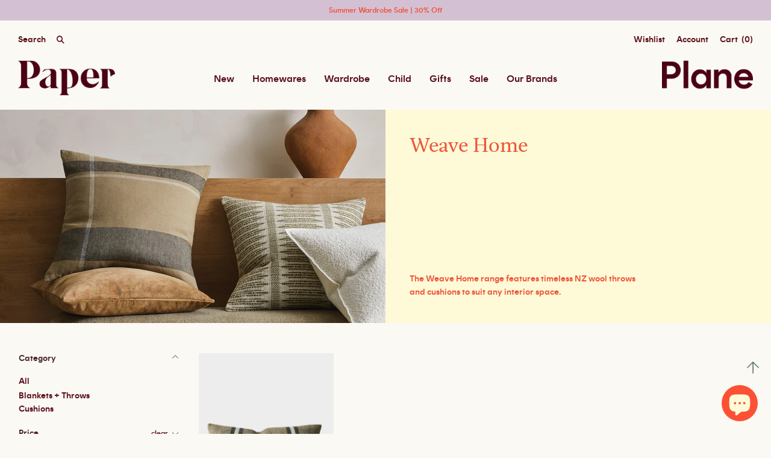

--- FILE ---
content_type: text/html; charset=utf-8
request_url: https://www.paperplanestore.com/collections/weave-home/75-100
body_size: 28930
content:
<!doctype html>
<html
      class="
             no-js
             loading
             "
      >
  <head> 

    <!-- Global site tag (gtag.js) - Google Analytics -->
<script async src="https://www.googletagmanager.com/gtag/js?id=G-N8KWSYMMGP"></script>
<script>
  window.dataLayer = window.dataLayer || [];
  function gtag(){
  gtag('js', new Date());
  gtag('config', 'G-N8KWSYMMGP');
  }
  
</script>

    <!-- Google Ads Remarketing Tag By FeedArmy Version 2.12 START -->
<!-- FeedArmy tutorial found at https://feedarmy.com/adding-google-adwords-remarketing-tag-to-shopify/ -->

<!-- CODE SETTINGS START -->

<!-- Please add your Google Ads Audience Source Tag ID -->


<!-- Please add your alpha2 code, you can find it here: https://help.shopify.com/en/api/custom-storefronts/storefront-api/reference/enum/countrycode -->


<!-- if you have prices such as 1,000.00 set below to true, if you have prices such as 1.000,00 set below to false -->


<!-- set your product id values are default, product_id, parent_id, sku-->


<!-- CODE SETTINGS END -->
<!-- CODE SETTINGS END -->

<!-- ------------------------------------ -->
<!-- DO NOT EDIT ANYTHING BELOW THIS LINE -->
<!-- Global site tag (gtag.js) - Ads. -->
<script async src="https://www.googletagmanager.com/gtag/js?id=AW-935000739"></script>
<script>
  window.dataLayer = window.dataLayer || [];
  function gtag(){dataLayer.push(arguments);}
  gtag('js', new Date());
  gtag('config', 'AW-935000739');
</script>
<!-- Global site tag (gtag.js) - Ads. -->



<script>
  gtag('event', 'view_item_list', {
    'send_to': 'AW-935000739',
	
	
  });
</script>
<!-- Google Ads Remarketing Tag By FeedArmy Version 2.12 END -->
    <meta charset="utf-8">
    <meta http-equiv="X-UA-Compatible" content="IE=edge,chrome=1">

    <!-- Preconnect Domains -->
    <link rel="preconnect" href="https://cdn.shopify.com" crossorigin>
    <link rel="preconnect" href="https://fonts.shopify.com" crossorigin>
    <link rel="preconnect" href="https://monorail-edge.shopifysvc.com">

    <!-- Preload Assets -->
    <link rel="preload" href="//www.paperplanestore.com/cdn/shop/t/52/assets/chiko-icons.woff?v=12666650156901059331764546854" as="font" type="font/woff" crossorigin>
    <link rel="preload" href="//www.paperplanestore.com/cdn/shop/t/52/assets/pxu-social-icons.woff?v=75149173774959108441764546854" as="font" type="font/woff" crossorigin>

    <link rel="preload" href="//www.paperplanestore.com/cdn/shop/t/52/assets/theme.css?v=171075667566403781571764548039" as="style">

    

    <link rel="preload" href="//www.paperplanestore.com/cdn/shop/t/52/assets/modernizr-2.8.2.min.js?v=38612161053245547031764546854" as="script">

    

    

    <link rel="preload" href="//www.paperplanestore.com/cdn/shop/t/52/assets/grid.js?v=22112756541429400621764546854" as="script">
    <link rel="preload" href="//www.paperplanestore.com/cdn/shop/t/52/assets/custom.js?v=179229733135304107731764546854" as="script">

    <title>
      Weave Home | NZ Woollen Blankets | Shop Here

      
      &#8211; 75-100
      

      

      
      &#8211; PAPER PLANE
      
    </title>

    
    <meta name="description" content="The Weave Home range features timeless NZ wool throws and cushions to suit any interior space." />
    

    
    <link rel="shortcut icon" href="//www.paperplanestore.com/cdn/shop/files/PaperPlaneFavicon_32x32.png?v=1732672630" type="image/png" />
    

    
    <meta name="robots" content="noindex" />
    <link rel="canonical" href="https://www.paperplanestore.com/collections/weave-home" />
    
    <meta name="viewport" content="width=device-width,initial-scale=1" />
    <script src="//www.paperplanestore.com/cdn/shop/t/52/assets/jquery.js?v=60938658743091704111764546854"></script>
    <script src="//www.paperplanestore.com/cdn/shopifycloud/storefront/assets/themes_support/api.jquery-7ab1a3a4.js" type="text/javascript"></script>
    <script src="//www.paperplanestore.com/cdn/shop/t/52/assets/jquery.cookie.min.js?v=9607349207001725821764546854"></script>
    <script>window.performance && window.performance.mark && window.performance.mark('shopify.content_for_header.start');</script><meta id="shopify-digital-wallet" name="shopify-digital-wallet" content="/1987302/digital_wallets/dialog">
<meta name="shopify-checkout-api-token" content="dfffddfcf5e83914d86933f379e9473c">
<link rel="alternate" type="application/atom+xml" title="Feed" href="/collections/weave-home/75-100.atom" />
<link rel="alternate" type="application/json+oembed" href="https://www.paperplanestore.com/collections/weave-home/75-100.oembed">
<script async="async" src="/checkouts/internal/preloads.js?locale=en-NZ"></script>
<link rel="preconnect" href="https://shop.app" crossorigin="anonymous">
<script async="async" src="https://shop.app/checkouts/internal/preloads.js?locale=en-NZ&shop_id=1987302" crossorigin="anonymous"></script>
<script id="apple-pay-shop-capabilities" type="application/json">{"shopId":1987302,"countryCode":"NZ","currencyCode":"NZD","merchantCapabilities":["supports3DS"],"merchantId":"gid:\/\/shopify\/Shop\/1987302","merchantName":"PAPER PLANE","requiredBillingContactFields":["postalAddress","email","phone"],"requiredShippingContactFields":["postalAddress","email","phone"],"shippingType":"shipping","supportedNetworks":["visa","masterCard","amex","jcb"],"total":{"type":"pending","label":"PAPER PLANE","amount":"1.00"},"shopifyPaymentsEnabled":true,"supportsSubscriptions":true}</script>
<script id="shopify-features" type="application/json">{"accessToken":"dfffddfcf5e83914d86933f379e9473c","betas":["rich-media-storefront-analytics"],"domain":"www.paperplanestore.com","predictiveSearch":true,"shopId":1987302,"locale":"en"}</script>
<script>var Shopify = Shopify || {};
Shopify.shop = "dwellstore.myshopify.com";
Shopify.locale = "en";
Shopify.currency = {"active":"NZD","rate":"1.0"};
Shopify.country = "NZ";
Shopify.theme = {"name":"PP (Grid) V3.2025.12.01 Automatic discount update","id":184482070804,"schema_name":"Grid","schema_version":"4.11.3","theme_store_id":null,"role":"main"};
Shopify.theme.handle = "null";
Shopify.theme.style = {"id":null,"handle":null};
Shopify.cdnHost = "www.paperplanestore.com/cdn";
Shopify.routes = Shopify.routes || {};
Shopify.routes.root = "/";</script>
<script type="module">!function(o){(o.Shopify=o.Shopify||{}).modules=!0}(window);</script>
<script>!function(o){function n(){var o=[];function n(){o.push(Array.prototype.slice.apply(arguments))}return n.q=o,n}var t=o.Shopify=o.Shopify||{};t.loadFeatures=n(),t.autoloadFeatures=n()}(window);</script>
<script>
  window.ShopifyPay = window.ShopifyPay || {};
  window.ShopifyPay.apiHost = "shop.app\/pay";
  window.ShopifyPay.redirectState = null;
</script>
<script id="shop-js-analytics" type="application/json">{"pageType":"collection"}</script>
<script defer="defer" async type="module" src="//www.paperplanestore.com/cdn/shopifycloud/shop-js/modules/v2/client.init-shop-cart-sync_BT-GjEfc.en.esm.js"></script>
<script defer="defer" async type="module" src="//www.paperplanestore.com/cdn/shopifycloud/shop-js/modules/v2/chunk.common_D58fp_Oc.esm.js"></script>
<script defer="defer" async type="module" src="//www.paperplanestore.com/cdn/shopifycloud/shop-js/modules/v2/chunk.modal_xMitdFEc.esm.js"></script>
<script type="module">
  await import("//www.paperplanestore.com/cdn/shopifycloud/shop-js/modules/v2/client.init-shop-cart-sync_BT-GjEfc.en.esm.js");
await import("//www.paperplanestore.com/cdn/shopifycloud/shop-js/modules/v2/chunk.common_D58fp_Oc.esm.js");
await import("//www.paperplanestore.com/cdn/shopifycloud/shop-js/modules/v2/chunk.modal_xMitdFEc.esm.js");

  window.Shopify.SignInWithShop?.initShopCartSync?.({"fedCMEnabled":true,"windoidEnabled":true});

</script>
<script>
  window.Shopify = window.Shopify || {};
  if (!window.Shopify.featureAssets) window.Shopify.featureAssets = {};
  window.Shopify.featureAssets['shop-js'] = {"shop-cart-sync":["modules/v2/client.shop-cart-sync_DZOKe7Ll.en.esm.js","modules/v2/chunk.common_D58fp_Oc.esm.js","modules/v2/chunk.modal_xMitdFEc.esm.js"],"init-fed-cm":["modules/v2/client.init-fed-cm_B6oLuCjv.en.esm.js","modules/v2/chunk.common_D58fp_Oc.esm.js","modules/v2/chunk.modal_xMitdFEc.esm.js"],"shop-cash-offers":["modules/v2/client.shop-cash-offers_D2sdYoxE.en.esm.js","modules/v2/chunk.common_D58fp_Oc.esm.js","modules/v2/chunk.modal_xMitdFEc.esm.js"],"shop-login-button":["modules/v2/client.shop-login-button_QeVjl5Y3.en.esm.js","modules/v2/chunk.common_D58fp_Oc.esm.js","modules/v2/chunk.modal_xMitdFEc.esm.js"],"pay-button":["modules/v2/client.pay-button_DXTOsIq6.en.esm.js","modules/v2/chunk.common_D58fp_Oc.esm.js","modules/v2/chunk.modal_xMitdFEc.esm.js"],"shop-button":["modules/v2/client.shop-button_DQZHx9pm.en.esm.js","modules/v2/chunk.common_D58fp_Oc.esm.js","modules/v2/chunk.modal_xMitdFEc.esm.js"],"avatar":["modules/v2/client.avatar_BTnouDA3.en.esm.js"],"init-windoid":["modules/v2/client.init-windoid_CR1B-cfM.en.esm.js","modules/v2/chunk.common_D58fp_Oc.esm.js","modules/v2/chunk.modal_xMitdFEc.esm.js"],"init-shop-for-new-customer-accounts":["modules/v2/client.init-shop-for-new-customer-accounts_C_vY_xzh.en.esm.js","modules/v2/client.shop-login-button_QeVjl5Y3.en.esm.js","modules/v2/chunk.common_D58fp_Oc.esm.js","modules/v2/chunk.modal_xMitdFEc.esm.js"],"init-shop-email-lookup-coordinator":["modules/v2/client.init-shop-email-lookup-coordinator_BI7n9ZSv.en.esm.js","modules/v2/chunk.common_D58fp_Oc.esm.js","modules/v2/chunk.modal_xMitdFEc.esm.js"],"init-shop-cart-sync":["modules/v2/client.init-shop-cart-sync_BT-GjEfc.en.esm.js","modules/v2/chunk.common_D58fp_Oc.esm.js","modules/v2/chunk.modal_xMitdFEc.esm.js"],"shop-toast-manager":["modules/v2/client.shop-toast-manager_DiYdP3xc.en.esm.js","modules/v2/chunk.common_D58fp_Oc.esm.js","modules/v2/chunk.modal_xMitdFEc.esm.js"],"init-customer-accounts":["modules/v2/client.init-customer-accounts_D9ZNqS-Q.en.esm.js","modules/v2/client.shop-login-button_QeVjl5Y3.en.esm.js","modules/v2/chunk.common_D58fp_Oc.esm.js","modules/v2/chunk.modal_xMitdFEc.esm.js"],"init-customer-accounts-sign-up":["modules/v2/client.init-customer-accounts-sign-up_iGw4briv.en.esm.js","modules/v2/client.shop-login-button_QeVjl5Y3.en.esm.js","modules/v2/chunk.common_D58fp_Oc.esm.js","modules/v2/chunk.modal_xMitdFEc.esm.js"],"shop-follow-button":["modules/v2/client.shop-follow-button_CqMgW2wH.en.esm.js","modules/v2/chunk.common_D58fp_Oc.esm.js","modules/v2/chunk.modal_xMitdFEc.esm.js"],"checkout-modal":["modules/v2/client.checkout-modal_xHeaAweL.en.esm.js","modules/v2/chunk.common_D58fp_Oc.esm.js","modules/v2/chunk.modal_xMitdFEc.esm.js"],"shop-login":["modules/v2/client.shop-login_D91U-Q7h.en.esm.js","modules/v2/chunk.common_D58fp_Oc.esm.js","modules/v2/chunk.modal_xMitdFEc.esm.js"],"lead-capture":["modules/v2/client.lead-capture_BJmE1dJe.en.esm.js","modules/v2/chunk.common_D58fp_Oc.esm.js","modules/v2/chunk.modal_xMitdFEc.esm.js"],"payment-terms":["modules/v2/client.payment-terms_Ci9AEqFq.en.esm.js","modules/v2/chunk.common_D58fp_Oc.esm.js","modules/v2/chunk.modal_xMitdFEc.esm.js"]};
</script>
<script>(function() {
  var isLoaded = false;
  function asyncLoad() {
    if (isLoaded) return;
    isLoaded = true;
    var urls = ["https:\/\/static.klaviyo.com\/onsite\/js\/klaviyo.js?company_id=W2qvbF\u0026shop=dwellstore.myshopify.com","https:\/\/static.klaviyo.com\/onsite\/js\/klaviyo.js?company_id=W2qvbF\u0026shop=dwellstore.myshopify.com","https:\/\/storage.nfcube.com\/instafeed-4f5b24a6d3ed2296e0601b1c5f544ff0.js?shop=dwellstore.myshopify.com","\/\/backinstock.useamp.com\/widget\/13670_1767154041.js?category=bis\u0026v=6\u0026shop=dwellstore.myshopify.com"];
    for (var i = 0; i < urls.length; i++) {
      var s = document.createElement('script');
      s.type = 'text/javascript';
      s.async = true;
      s.src = urls[i];
      var x = document.getElementsByTagName('script')[0];
      x.parentNode.insertBefore(s, x);
    }
  };
  if(window.attachEvent) {
    window.attachEvent('onload', asyncLoad);
  } else {
    window.addEventListener('load', asyncLoad, false);
  }
})();</script>
<script id="__st">var __st={"a":1987302,"offset":46800,"reqid":"9cfc289d-e71f-47aa-915d-8af145fb5a7d-1769271278","pageurl":"www.paperplanestore.com\/collections\/weave-home\/75-100","u":"8c76e4869252","p":"collection","rtyp":"collection","rid":261455380565};</script>
<script>window.ShopifyPaypalV4VisibilityTracking = true;</script>
<script id="captcha-bootstrap">!function(){'use strict';const t='contact',e='account',n='new_comment',o=[[t,t],['blogs',n],['comments',n],[t,'customer']],c=[[e,'customer_login'],[e,'guest_login'],[e,'recover_customer_password'],[e,'create_customer']],r=t=>t.map((([t,e])=>`form[action*='/${t}']:not([data-nocaptcha='true']) input[name='form_type'][value='${e}']`)).join(','),a=t=>()=>t?[...document.querySelectorAll(t)].map((t=>t.form)):[];function s(){const t=[...o],e=r(t);return a(e)}const i='password',u='form_key',d=['recaptcha-v3-token','g-recaptcha-response','h-captcha-response',i],f=()=>{try{return window.sessionStorage}catch{return}},m='__shopify_v',_=t=>t.elements[u];function p(t,e,n=!1){try{const o=window.sessionStorage,c=JSON.parse(o.getItem(e)),{data:r}=function(t){const{data:e,action:n}=t;return t[m]||n?{data:e,action:n}:{data:t,action:n}}(c);for(const[e,n]of Object.entries(r))t.elements[e]&&(t.elements[e].value=n);n&&o.removeItem(e)}catch(o){console.error('form repopulation failed',{error:o})}}const l='form_type',E='cptcha';function T(t){t.dataset[E]=!0}const w=window,h=w.document,L='Shopify',v='ce_forms',y='captcha';let A=!1;((t,e)=>{const n=(g='f06e6c50-85a8-45c8-87d0-21a2b65856fe',I='https://cdn.shopify.com/shopifycloud/storefront-forms-hcaptcha/ce_storefront_forms_captcha_hcaptcha.v1.5.2.iife.js',D={infoText:'Protected by hCaptcha',privacyText:'Privacy',termsText:'Terms'},(t,e,n)=>{const o=w[L][v],c=o.bindForm;if(c)return c(t,g,e,D).then(n);var r;o.q.push([[t,g,e,D],n]),r=I,A||(h.body.append(Object.assign(h.createElement('script'),{id:'captcha-provider',async:!0,src:r})),A=!0)});var g,I,D;w[L]=w[L]||{},w[L][v]=w[L][v]||{},w[L][v].q=[],w[L][y]=w[L][y]||{},w[L][y].protect=function(t,e){n(t,void 0,e),T(t)},Object.freeze(w[L][y]),function(t,e,n,w,h,L){const[v,y,A,g]=function(t,e,n){const i=e?o:[],u=t?c:[],d=[...i,...u],f=r(d),m=r(i),_=r(d.filter((([t,e])=>n.includes(e))));return[a(f),a(m),a(_),s()]}(w,h,L),I=t=>{const e=t.target;return e instanceof HTMLFormElement?e:e&&e.form},D=t=>v().includes(t);t.addEventListener('submit',(t=>{const e=I(t);if(!e)return;const n=D(e)&&!e.dataset.hcaptchaBound&&!e.dataset.recaptchaBound,o=_(e),c=g().includes(e)&&(!o||!o.value);(n||c)&&t.preventDefault(),c&&!n&&(function(t){try{if(!f())return;!function(t){const e=f();if(!e)return;const n=_(t);if(!n)return;const o=n.value;o&&e.removeItem(o)}(t);const e=Array.from(Array(32),(()=>Math.random().toString(36)[2])).join('');!function(t,e){_(t)||t.append(Object.assign(document.createElement('input'),{type:'hidden',name:u})),t.elements[u].value=e}(t,e),function(t,e){const n=f();if(!n)return;const o=[...t.querySelectorAll(`input[type='${i}']`)].map((({name:t})=>t)),c=[...d,...o],r={};for(const[a,s]of new FormData(t).entries())c.includes(a)||(r[a]=s);n.setItem(e,JSON.stringify({[m]:1,action:t.action,data:r}))}(t,e)}catch(e){console.error('failed to persist form',e)}}(e),e.submit())}));const S=(t,e)=>{t&&!t.dataset[E]&&(n(t,e.some((e=>e===t))),T(t))};for(const o of['focusin','change'])t.addEventListener(o,(t=>{const e=I(t);D(e)&&S(e,y())}));const B=e.get('form_key'),M=e.get(l),P=B&&M;t.addEventListener('DOMContentLoaded',(()=>{const t=y();if(P)for(const e of t)e.elements[l].value===M&&p(e,B);[...new Set([...A(),...v().filter((t=>'true'===t.dataset.shopifyCaptcha))])].forEach((e=>S(e,t)))}))}(h,new URLSearchParams(w.location.search),n,t,e,['guest_login'])})(!1,!0)}();</script>
<script integrity="sha256-4kQ18oKyAcykRKYeNunJcIwy7WH5gtpwJnB7kiuLZ1E=" data-source-attribution="shopify.loadfeatures" defer="defer" src="//www.paperplanestore.com/cdn/shopifycloud/storefront/assets/storefront/load_feature-a0a9edcb.js" crossorigin="anonymous"></script>
<script crossorigin="anonymous" defer="defer" src="//www.paperplanestore.com/cdn/shopifycloud/storefront/assets/shopify_pay/storefront-65b4c6d7.js?v=20250812"></script>
<script data-source-attribution="shopify.dynamic_checkout.dynamic.init">var Shopify=Shopify||{};Shopify.PaymentButton=Shopify.PaymentButton||{isStorefrontPortableWallets:!0,init:function(){window.Shopify.PaymentButton.init=function(){};var t=document.createElement("script");t.src="https://www.paperplanestore.com/cdn/shopifycloud/portable-wallets/latest/portable-wallets.en.js",t.type="module",document.head.appendChild(t)}};
</script>
<script data-source-attribution="shopify.dynamic_checkout.buyer_consent">
  function portableWalletsHideBuyerConsent(e){var t=document.getElementById("shopify-buyer-consent"),n=document.getElementById("shopify-subscription-policy-button");t&&n&&(t.classList.add("hidden"),t.setAttribute("aria-hidden","true"),n.removeEventListener("click",e))}function portableWalletsShowBuyerConsent(e){var t=document.getElementById("shopify-buyer-consent"),n=document.getElementById("shopify-subscription-policy-button");t&&n&&(t.classList.remove("hidden"),t.removeAttribute("aria-hidden"),n.addEventListener("click",e))}window.Shopify?.PaymentButton&&(window.Shopify.PaymentButton.hideBuyerConsent=portableWalletsHideBuyerConsent,window.Shopify.PaymentButton.showBuyerConsent=portableWalletsShowBuyerConsent);
</script>
<script data-source-attribution="shopify.dynamic_checkout.cart.bootstrap">document.addEventListener("DOMContentLoaded",(function(){function t(){return document.querySelector("shopify-accelerated-checkout-cart, shopify-accelerated-checkout")}if(t())Shopify.PaymentButton.init();else{new MutationObserver((function(e,n){t()&&(Shopify.PaymentButton.init(),n.disconnect())})).observe(document.body,{childList:!0,subtree:!0})}}));
</script>
<link id="shopify-accelerated-checkout-styles" rel="stylesheet" media="screen" href="https://www.paperplanestore.com/cdn/shopifycloud/portable-wallets/latest/accelerated-checkout-backwards-compat.css" crossorigin="anonymous">
<style id="shopify-accelerated-checkout-cart">
        #shopify-buyer-consent {
  margin-top: 1em;
  display: inline-block;
  width: 100%;
}

#shopify-buyer-consent.hidden {
  display: none;
}

#shopify-subscription-policy-button {
  background: none;
  border: none;
  padding: 0;
  text-decoration: underline;
  font-size: inherit;
  cursor: pointer;
}

#shopify-subscription-policy-button::before {
  box-shadow: none;
}

      </style>

<script>window.performance && window.performance.mark && window.performance.mark('shopify.content_for_header.end');</script>

    
    















<meta property="og:site_name" content="PAPER PLANE">
<meta property="og:url" content="https://www.paperplanestore.com/collections/weave-home/75-100">
<meta property="og:title" content="Weave Home | NZ Woollen Blankets | Shop Here">
<meta property="og:type" content="website">
<meta property="og:description" content="The Weave Home range features timeless NZ wool throws and cushions to suit any interior space.">




    
    
    

    
    
    <meta
      property="og:image"
      content="https://www.paperplanestore.com/cdn/shop/collections/a.Website_Collection_Banner_-_Living_2277x630.jpg?v=1738529065"
    />
    <meta
      property="og:image:secure_url"
      content="https://www.paperplanestore.com/cdn/shop/collections/a.Website_Collection_Banner_-_Living_2277x630.jpg?v=1738529065"
    />
    <meta property="og:image:width" content="2277" />
    <meta property="og:image:height" content="630" />
    
    
    <meta property="og:image:alt" content="Weave Home" />
  
















<meta name="twitter:title" content="Weave Home | NZ Woollen Blankets | Shop Here">
<meta name="twitter:description" content="The Weave Home range features timeless NZ wool throws and cushions to suit any interior space.">


    
    
    
      
      
      <meta name="twitter:card" content="summary_large_image">
    
    
    <meta
      property="twitter:image"
      content="https://www.paperplanestore.com/cdn/shop/collections/a.Website_Collection_Banner_-_Living_1200x600_crop_center.jpg?v=1738529065"
    />
    <meta property="twitter:image:width" content="1200" />
    <meta property="twitter:image:height" content="600" />
    
    
    <meta property="twitter:image:alt" content="Weave Home" />
  



    <!-- Theme CSS -->
    <link rel="stylesheet" href="//www.paperplanestore.com/cdn/shop/t/52/assets/theme.css?v=171075667566403781571764548039">
    <link rel="stylesheet" href="//www.paperplanestore.com/cdn/shop/t/52/assets/style.css?v=21412906278666718241764550209">
    <link rel="stylesheet" href="//www.paperplanestore.com/cdn/shop/t/52/assets/slick.css?v=163445445581036069171764546854">
    

    <!-- Theme object -->
    <script>
  var Theme = {};
  Theme.version = "4.11.3";

  Theme.currency = "NZD";
  Theme.moneyFormat = "${{amount}}";

  Theme.pleaseSelectText = "Please Select";

  Theme.addToCartSuccess = "**product** has been successfully added to your **cart_link**. Feel free to **continue_link** or **checkout_link**.";

  

  Theme.shippingCalculator = true;
  Theme.shippingButton = "Calculate shipping";
  Theme.shippingDisabled = "Calculating...";

  

  Theme.shippingCalcErrorMessage = "Error: zip / postal code --error_message--";
  Theme.shippingCalcMultiRates = "There are --number_of_rates-- shipping rates available for --address--, starting at --rate--.";
  Theme.shippingCalcOneRate = "There is one shipping rate available for --address--.";
  Theme.shippingCalcNoRates = "We do not ship to this destination.";
  Theme.shippingCalcRateValues = "--rate_title-- at --rate--";

  Theme.routes = {
    "root_url": "/",
    "account_url": "/account",
    "account_login_url": "/account/login",
    "account_logout_url": "/account/logout",
    "account_register_url": "/account/register",
    "account_addresses_url": "/account/addresses",
    "collections_url": "/collections",
    "all_products_collection_url": "/collections/all",
    "search_url": "/search",
    "cart_url": "/cart",
    "cart_add_url": "/cart/add",
    "cart_change_url": "/cart/change",
    "cart_clear_url": "/cart/clear",
    "product_recommendations_url": "/recommendations/products",
  };
</script>

  <div id="shopify-section-filter-menu-settings" class="shopify-section"><style type="text/css">
/*  Filter Menu Color and Image Section CSS */</style>
<link href="//www.paperplanestore.com/cdn/shop/t/52/assets/filter-menu.scss.css?v=131550580707025176711764548039" rel="stylesheet" type="text/css" media="all" />
<script src="//www.paperplanestore.com/cdn/shop/t/52/assets/filter-menu.js?v=57080547487980552321764546854" type="text/javascript"></script>





</div>
  <!-- Global site tag (gtag.js) - Google Ads: 935000739 -->
<script async src="https://www.googletagmanager.com/gtag/js?id=AW-935000739"></script>
<script>
  window.dataLayer = window.dataLayer || [];
  function gtag(){dataLayer.push(arguments);}
  gtag('js', new Date());

  gtag('config', 'AW-935000739');
</script>

<script src="https://cdn.shopify.com/extensions/e8878072-2f6b-4e89-8082-94b04320908d/inbox-1254/assets/inbox-chat-loader.js" type="text/javascript" defer="defer"></script>
<link href="https://monorail-edge.shopifysvc.com" rel="dns-prefetch">
<script>(function(){if ("sendBeacon" in navigator && "performance" in window) {try {var session_token_from_headers = performance.getEntriesByType('navigation')[0].serverTiming.find(x => x.name == '_s').description;} catch {var session_token_from_headers = undefined;}var session_cookie_matches = document.cookie.match(/_shopify_s=([^;]*)/);var session_token_from_cookie = session_cookie_matches && session_cookie_matches.length === 2 ? session_cookie_matches[1] : "";var session_token = session_token_from_headers || session_token_from_cookie || "";function handle_abandonment_event(e) {var entries = performance.getEntries().filter(function(entry) {return /monorail-edge.shopifysvc.com/.test(entry.name);});if (!window.abandonment_tracked && entries.length === 0) {window.abandonment_tracked = true;var currentMs = Date.now();var navigation_start = performance.timing.navigationStart;var payload = {shop_id: 1987302,url: window.location.href,navigation_start,duration: currentMs - navigation_start,session_token,page_type: "collection"};window.navigator.sendBeacon("https://monorail-edge.shopifysvc.com/v1/produce", JSON.stringify({schema_id: "online_store_buyer_site_abandonment/1.1",payload: payload,metadata: {event_created_at_ms: currentMs,event_sent_at_ms: currentMs}}));}}window.addEventListener('pagehide', handle_abandonment_event);}}());</script>
<script id="web-pixels-manager-setup">(function e(e,d,r,n,o){if(void 0===o&&(o={}),!Boolean(null===(a=null===(i=window.Shopify)||void 0===i?void 0:i.analytics)||void 0===a?void 0:a.replayQueue)){var i,a;window.Shopify=window.Shopify||{};var t=window.Shopify;t.analytics=t.analytics||{};var s=t.analytics;s.replayQueue=[],s.publish=function(e,d,r){return s.replayQueue.push([e,d,r]),!0};try{self.performance.mark("wpm:start")}catch(e){}var l=function(){var e={modern:/Edge?\/(1{2}[4-9]|1[2-9]\d|[2-9]\d{2}|\d{4,})\.\d+(\.\d+|)|Firefox\/(1{2}[4-9]|1[2-9]\d|[2-9]\d{2}|\d{4,})\.\d+(\.\d+|)|Chrom(ium|e)\/(9{2}|\d{3,})\.\d+(\.\d+|)|(Maci|X1{2}).+ Version\/(15\.\d+|(1[6-9]|[2-9]\d|\d{3,})\.\d+)([,.]\d+|)( \(\w+\)|)( Mobile\/\w+|) Safari\/|Chrome.+OPR\/(9{2}|\d{3,})\.\d+\.\d+|(CPU[ +]OS|iPhone[ +]OS|CPU[ +]iPhone|CPU IPhone OS|CPU iPad OS)[ +]+(15[._]\d+|(1[6-9]|[2-9]\d|\d{3,})[._]\d+)([._]\d+|)|Android:?[ /-](13[3-9]|1[4-9]\d|[2-9]\d{2}|\d{4,})(\.\d+|)(\.\d+|)|Android.+Firefox\/(13[5-9]|1[4-9]\d|[2-9]\d{2}|\d{4,})\.\d+(\.\d+|)|Android.+Chrom(ium|e)\/(13[3-9]|1[4-9]\d|[2-9]\d{2}|\d{4,})\.\d+(\.\d+|)|SamsungBrowser\/([2-9]\d|\d{3,})\.\d+/,legacy:/Edge?\/(1[6-9]|[2-9]\d|\d{3,})\.\d+(\.\d+|)|Firefox\/(5[4-9]|[6-9]\d|\d{3,})\.\d+(\.\d+|)|Chrom(ium|e)\/(5[1-9]|[6-9]\d|\d{3,})\.\d+(\.\d+|)([\d.]+$|.*Safari\/(?![\d.]+ Edge\/[\d.]+$))|(Maci|X1{2}).+ Version\/(10\.\d+|(1[1-9]|[2-9]\d|\d{3,})\.\d+)([,.]\d+|)( \(\w+\)|)( Mobile\/\w+|) Safari\/|Chrome.+OPR\/(3[89]|[4-9]\d|\d{3,})\.\d+\.\d+|(CPU[ +]OS|iPhone[ +]OS|CPU[ +]iPhone|CPU IPhone OS|CPU iPad OS)[ +]+(10[._]\d+|(1[1-9]|[2-9]\d|\d{3,})[._]\d+)([._]\d+|)|Android:?[ /-](13[3-9]|1[4-9]\d|[2-9]\d{2}|\d{4,})(\.\d+|)(\.\d+|)|Mobile Safari.+OPR\/([89]\d|\d{3,})\.\d+\.\d+|Android.+Firefox\/(13[5-9]|1[4-9]\d|[2-9]\d{2}|\d{4,})\.\d+(\.\d+|)|Android.+Chrom(ium|e)\/(13[3-9]|1[4-9]\d|[2-9]\d{2}|\d{4,})\.\d+(\.\d+|)|Android.+(UC? ?Browser|UCWEB|U3)[ /]?(15\.([5-9]|\d{2,})|(1[6-9]|[2-9]\d|\d{3,})\.\d+)\.\d+|SamsungBrowser\/(5\.\d+|([6-9]|\d{2,})\.\d+)|Android.+MQ{2}Browser\/(14(\.(9|\d{2,})|)|(1[5-9]|[2-9]\d|\d{3,})(\.\d+|))(\.\d+|)|K[Aa][Ii]OS\/(3\.\d+|([4-9]|\d{2,})\.\d+)(\.\d+|)/},d=e.modern,r=e.legacy,n=navigator.userAgent;return n.match(d)?"modern":n.match(r)?"legacy":"unknown"}(),u="modern"===l?"modern":"legacy",c=(null!=n?n:{modern:"",legacy:""})[u],f=function(e){return[e.baseUrl,"/wpm","/b",e.hashVersion,"modern"===e.buildTarget?"m":"l",".js"].join("")}({baseUrl:d,hashVersion:r,buildTarget:u}),m=function(e){var d=e.version,r=e.bundleTarget,n=e.surface,o=e.pageUrl,i=e.monorailEndpoint;return{emit:function(e){var a=e.status,t=e.errorMsg,s=(new Date).getTime(),l=JSON.stringify({metadata:{event_sent_at_ms:s},events:[{schema_id:"web_pixels_manager_load/3.1",payload:{version:d,bundle_target:r,page_url:o,status:a,surface:n,error_msg:t},metadata:{event_created_at_ms:s}}]});if(!i)return console&&console.warn&&console.warn("[Web Pixels Manager] No Monorail endpoint provided, skipping logging."),!1;try{return self.navigator.sendBeacon.bind(self.navigator)(i,l)}catch(e){}var u=new XMLHttpRequest;try{return u.open("POST",i,!0),u.setRequestHeader("Content-Type","text/plain"),u.send(l),!0}catch(e){return console&&console.warn&&console.warn("[Web Pixels Manager] Got an unhandled error while logging to Monorail."),!1}}}}({version:r,bundleTarget:l,surface:e.surface,pageUrl:self.location.href,monorailEndpoint:e.monorailEndpoint});try{o.browserTarget=l,function(e){var d=e.src,r=e.async,n=void 0===r||r,o=e.onload,i=e.onerror,a=e.sri,t=e.scriptDataAttributes,s=void 0===t?{}:t,l=document.createElement("script"),u=document.querySelector("head"),c=document.querySelector("body");if(l.async=n,l.src=d,a&&(l.integrity=a,l.crossOrigin="anonymous"),s)for(var f in s)if(Object.prototype.hasOwnProperty.call(s,f))try{l.dataset[f]=s[f]}catch(e){}if(o&&l.addEventListener("load",o),i&&l.addEventListener("error",i),u)u.appendChild(l);else{if(!c)throw new Error("Did not find a head or body element to append the script");c.appendChild(l)}}({src:f,async:!0,onload:function(){if(!function(){var e,d;return Boolean(null===(d=null===(e=window.Shopify)||void 0===e?void 0:e.analytics)||void 0===d?void 0:d.initialized)}()){var d=window.webPixelsManager.init(e)||void 0;if(d){var r=window.Shopify.analytics;r.replayQueue.forEach((function(e){var r=e[0],n=e[1],o=e[2];d.publishCustomEvent(r,n,o)})),r.replayQueue=[],r.publish=d.publishCustomEvent,r.visitor=d.visitor,r.initialized=!0}}},onerror:function(){return m.emit({status:"failed",errorMsg:"".concat(f," has failed to load")})},sri:function(e){var d=/^sha384-[A-Za-z0-9+/=]+$/;return"string"==typeof e&&d.test(e)}(c)?c:"",scriptDataAttributes:o}),m.emit({status:"loading"})}catch(e){m.emit({status:"failed",errorMsg:(null==e?void 0:e.message)||"Unknown error"})}}})({shopId: 1987302,storefrontBaseUrl: "https://www.paperplanestore.com",extensionsBaseUrl: "https://extensions.shopifycdn.com/cdn/shopifycloud/web-pixels-manager",monorailEndpoint: "https://monorail-edge.shopifysvc.com/unstable/produce_batch",surface: "storefront-renderer",enabledBetaFlags: ["2dca8a86"],webPixelsConfigList: [{"id":"2348810516","configuration":"{\"accountID\":\"W2qvbF\",\"webPixelConfig\":\"eyJlbmFibGVBZGRlZFRvQ2FydEV2ZW50cyI6IHRydWV9\"}","eventPayloadVersion":"v1","runtimeContext":"STRICT","scriptVersion":"524f6c1ee37bacdca7657a665bdca589","type":"APP","apiClientId":123074,"privacyPurposes":["ANALYTICS","MARKETING"],"dataSharingAdjustments":{"protectedCustomerApprovalScopes":["read_customer_address","read_customer_email","read_customer_name","read_customer_personal_data","read_customer_phone"]}},{"id":"401768724","configuration":"{\"pixel_id\":\"2432189400386827\",\"pixel_type\":\"facebook_pixel\",\"metaapp_system_user_token\":\"-\"}","eventPayloadVersion":"v1","runtimeContext":"OPEN","scriptVersion":"ca16bc87fe92b6042fbaa3acc2fbdaa6","type":"APP","apiClientId":2329312,"privacyPurposes":["ANALYTICS","MARKETING","SALE_OF_DATA"],"dataSharingAdjustments":{"protectedCustomerApprovalScopes":["read_customer_address","read_customer_email","read_customer_name","read_customer_personal_data","read_customer_phone"]}},{"id":"182681876","configuration":"{\"tagID\":\"2612747653228\"}","eventPayloadVersion":"v1","runtimeContext":"STRICT","scriptVersion":"18031546ee651571ed29edbe71a3550b","type":"APP","apiClientId":3009811,"privacyPurposes":["ANALYTICS","MARKETING","SALE_OF_DATA"],"dataSharingAdjustments":{"protectedCustomerApprovalScopes":["read_customer_address","read_customer_email","read_customer_name","read_customer_personal_data","read_customer_phone"]}},{"id":"97157396","eventPayloadVersion":"1","runtimeContext":"LAX","scriptVersion":"1","type":"CUSTOM","privacyPurposes":["ANALYTICS","MARKETING","SALE_OF_DATA"],"name":"Google Ads Purchase Tracking "},{"id":"119865620","eventPayloadVersion":"1","runtimeContext":"LAX","scriptVersion":"1","type":"CUSTOM","privacyPurposes":["ANALYTICS","MARKETING","SALE_OF_DATA"],"name":"Google Ads Dynamic Remarketing"},{"id":"shopify-app-pixel","configuration":"{}","eventPayloadVersion":"v1","runtimeContext":"STRICT","scriptVersion":"0450","apiClientId":"shopify-pixel","type":"APP","privacyPurposes":["ANALYTICS","MARKETING"]},{"id":"shopify-custom-pixel","eventPayloadVersion":"v1","runtimeContext":"LAX","scriptVersion":"0450","apiClientId":"shopify-pixel","type":"CUSTOM","privacyPurposes":["ANALYTICS","MARKETING"]}],isMerchantRequest: false,initData: {"shop":{"name":"PAPER PLANE","paymentSettings":{"currencyCode":"NZD"},"myshopifyDomain":"dwellstore.myshopify.com","countryCode":"NZ","storefrontUrl":"https:\/\/www.paperplanestore.com"},"customer":null,"cart":null,"checkout":null,"productVariants":[],"purchasingCompany":null},},"https://www.paperplanestore.com/cdn","fcfee988w5aeb613cpc8e4bc33m6693e112",{"modern":"","legacy":""},{"shopId":"1987302","storefrontBaseUrl":"https:\/\/www.paperplanestore.com","extensionBaseUrl":"https:\/\/extensions.shopifycdn.com\/cdn\/shopifycloud\/web-pixels-manager","surface":"storefront-renderer","enabledBetaFlags":"[\"2dca8a86\"]","isMerchantRequest":"false","hashVersion":"fcfee988w5aeb613cpc8e4bc33m6693e112","publish":"custom","events":"[[\"page_viewed\",{}],[\"collection_viewed\",{\"collection\":{\"id\":\"261455380565\",\"title\":\"Weave Home\",\"productVariants\":[{\"price\":{\"amount\":99.0,\"currencyCode\":\"NZD\"},\"product\":{\"title\":\"Mila Cushion Cover - Forest\",\"vendor\":\"Weave Home\",\"id\":\"10025626927380\",\"untranslatedTitle\":\"Mila Cushion Cover - Forest\",\"url\":\"\/products\/weave-home-mila-cushion-cover-forest\",\"type\":\"cushions\"},\"id\":\"51559412629780\",\"image\":{\"src\":\"\/\/www.paperplanestore.com\/cdn\/shop\/files\/WeaveHome-MilaCushionCover-Forest-1clear_e1635cc7-c2f3-4198-9d28-11f6398f8559.jpg?v=1762225004\"},\"sku\":\"WEA06\",\"title\":\"Default Title\",\"untranslatedTitle\":\"Default Title\"}]}}]]"});</script><script>
  window.ShopifyAnalytics = window.ShopifyAnalytics || {};
  window.ShopifyAnalytics.meta = window.ShopifyAnalytics.meta || {};
  window.ShopifyAnalytics.meta.currency = 'NZD';
  var meta = {"products":[{"id":10025626927380,"gid":"gid:\/\/shopify\/Product\/10025626927380","vendor":"Weave Home","type":"cushions","handle":"weave-home-mila-cushion-cover-forest","variants":[{"id":51559412629780,"price":9900,"name":"Mila Cushion Cover - Forest","public_title":null,"sku":"WEA06"}],"remote":false}],"page":{"pageType":"collection","resourceType":"collection","resourceId":261455380565,"requestId":"9cfc289d-e71f-47aa-915d-8af145fb5a7d-1769271278"}};
  for (var attr in meta) {
    window.ShopifyAnalytics.meta[attr] = meta[attr];
  }
</script>
<script class="analytics">
  (function () {
    var customDocumentWrite = function(content) {
      var jquery = null;

      if (window.jQuery) {
        jquery = window.jQuery;
      } else if (window.Checkout && window.Checkout.$) {
        jquery = window.Checkout.$;
      }

      if (jquery) {
        jquery('body').append(content);
      }
    };

    var hasLoggedConversion = function(token) {
      if (token) {
        return document.cookie.indexOf('loggedConversion=' + token) !== -1;
      }
      return false;
    }

    var setCookieIfConversion = function(token) {
      if (token) {
        var twoMonthsFromNow = new Date(Date.now());
        twoMonthsFromNow.setMonth(twoMonthsFromNow.getMonth() + 2);

        document.cookie = 'loggedConversion=' + token + '; expires=' + twoMonthsFromNow;
      }
    }

    var trekkie = window.ShopifyAnalytics.lib = window.trekkie = window.trekkie || [];
    if (trekkie.integrations) {
      return;
    }
    trekkie.methods = [
      'identify',
      'page',
      'ready',
      'track',
      'trackForm',
      'trackLink'
    ];
    trekkie.factory = function(method) {
      return function() {
        var args = Array.prototype.slice.call(arguments);
        args.unshift(method);
        trekkie.push(args);
        return trekkie;
      };
    };
    for (var i = 0; i < trekkie.methods.length; i++) {
      var key = trekkie.methods[i];
      trekkie[key] = trekkie.factory(key);
    }
    trekkie.load = function(config) {
      trekkie.config = config || {};
      trekkie.config.initialDocumentCookie = document.cookie;
      var first = document.getElementsByTagName('script')[0];
      var script = document.createElement('script');
      script.type = 'text/javascript';
      script.onerror = function(e) {
        var scriptFallback = document.createElement('script');
        scriptFallback.type = 'text/javascript';
        scriptFallback.onerror = function(error) {
                var Monorail = {
      produce: function produce(monorailDomain, schemaId, payload) {
        var currentMs = new Date().getTime();
        var event = {
          schema_id: schemaId,
          payload: payload,
          metadata: {
            event_created_at_ms: currentMs,
            event_sent_at_ms: currentMs
          }
        };
        return Monorail.sendRequest("https://" + monorailDomain + "/v1/produce", JSON.stringify(event));
      },
      sendRequest: function sendRequest(endpointUrl, payload) {
        // Try the sendBeacon API
        if (window && window.navigator && typeof window.navigator.sendBeacon === 'function' && typeof window.Blob === 'function' && !Monorail.isIos12()) {
          var blobData = new window.Blob([payload], {
            type: 'text/plain'
          });

          if (window.navigator.sendBeacon(endpointUrl, blobData)) {
            return true;
          } // sendBeacon was not successful

        } // XHR beacon

        var xhr = new XMLHttpRequest();

        try {
          xhr.open('POST', endpointUrl);
          xhr.setRequestHeader('Content-Type', 'text/plain');
          xhr.send(payload);
        } catch (e) {
          console.log(e);
        }

        return false;
      },
      isIos12: function isIos12() {
        return window.navigator.userAgent.lastIndexOf('iPhone; CPU iPhone OS 12_') !== -1 || window.navigator.userAgent.lastIndexOf('iPad; CPU OS 12_') !== -1;
      }
    };
    Monorail.produce('monorail-edge.shopifysvc.com',
      'trekkie_storefront_load_errors/1.1',
      {shop_id: 1987302,
      theme_id: 184482070804,
      app_name: "storefront",
      context_url: window.location.href,
      source_url: "//www.paperplanestore.com/cdn/s/trekkie.storefront.8d95595f799fbf7e1d32231b9a28fd43b70c67d3.min.js"});

        };
        scriptFallback.async = true;
        scriptFallback.src = '//www.paperplanestore.com/cdn/s/trekkie.storefront.8d95595f799fbf7e1d32231b9a28fd43b70c67d3.min.js';
        first.parentNode.insertBefore(scriptFallback, first);
      };
      script.async = true;
      script.src = '//www.paperplanestore.com/cdn/s/trekkie.storefront.8d95595f799fbf7e1d32231b9a28fd43b70c67d3.min.js';
      first.parentNode.insertBefore(script, first);
    };
    trekkie.load(
      {"Trekkie":{"appName":"storefront","development":false,"defaultAttributes":{"shopId":1987302,"isMerchantRequest":null,"themeId":184482070804,"themeCityHash":"2048194688005298085","contentLanguage":"en","currency":"NZD","eventMetadataId":"f24ec142-8a0c-442a-9a54-40e92108a808"},"isServerSideCookieWritingEnabled":true,"monorailRegion":"shop_domain","enabledBetaFlags":["65f19447"]},"Session Attribution":{},"S2S":{"facebookCapiEnabled":true,"source":"trekkie-storefront-renderer","apiClientId":580111}}
    );

    var loaded = false;
    trekkie.ready(function() {
      if (loaded) return;
      loaded = true;

      window.ShopifyAnalytics.lib = window.trekkie;

      var originalDocumentWrite = document.write;
      document.write = customDocumentWrite;
      try { window.ShopifyAnalytics.merchantGoogleAnalytics.call(this); } catch(error) {};
      document.write = originalDocumentWrite;

      window.ShopifyAnalytics.lib.page(null,{"pageType":"collection","resourceType":"collection","resourceId":261455380565,"requestId":"9cfc289d-e71f-47aa-915d-8af145fb5a7d-1769271278","shopifyEmitted":true});

      var match = window.location.pathname.match(/checkouts\/(.+)\/(thank_you|post_purchase)/)
      var token = match? match[1]: undefined;
      if (!hasLoggedConversion(token)) {
        setCookieIfConversion(token);
        window.ShopifyAnalytics.lib.track("Viewed Product Category",{"currency":"NZD","category":"Collection: weave-home","collectionName":"weave-home","collectionId":261455380565,"nonInteraction":true},undefined,undefined,{"shopifyEmitted":true});
      }
    });


        var eventsListenerScript = document.createElement('script');
        eventsListenerScript.async = true;
        eventsListenerScript.src = "//www.paperplanestore.com/cdn/shopifycloud/storefront/assets/shop_events_listener-3da45d37.js";
        document.getElementsByTagName('head')[0].appendChild(eventsListenerScript);

})();</script>
  <script>
  if (!window.ga || (window.ga && typeof window.ga !== 'function')) {
    window.ga = function ga() {
      (window.ga.q = window.ga.q || []).push(arguments);
      if (window.Shopify && window.Shopify.analytics && typeof window.Shopify.analytics.publish === 'function') {
        window.Shopify.analytics.publish("ga_stub_called", {}, {sendTo: "google_osp_migration"});
      }
      console.error("Shopify's Google Analytics stub called with:", Array.from(arguments), "\nSee https://help.shopify.com/manual/promoting-marketing/pixels/pixel-migration#google for more information.");
    };
    if (window.Shopify && window.Shopify.analytics && typeof window.Shopify.analytics.publish === 'function') {
      window.Shopify.analytics.publish("ga_stub_initialized", {}, {sendTo: "google_osp_migration"});
    }
  }
</script>
<script
  defer
  src="https://www.paperplanestore.com/cdn/shopifycloud/perf-kit/shopify-perf-kit-3.0.4.min.js"
  data-application="storefront-renderer"
  data-shop-id="1987302"
  data-render-region="gcp-us-central1"
  data-page-type="collection"
  data-theme-instance-id="184482070804"
  data-theme-name="Grid"
  data-theme-version="4.11.3"
  data-monorail-region="shop_domain"
  data-resource-timing-sampling-rate="10"
  data-shs="true"
  data-shs-beacon="true"
  data-shs-export-with-fetch="true"
  data-shs-logs-sample-rate="1"
  data-shs-beacon-endpoint="https://www.paperplanestore.com/api/collect"
></script>
</head>

  <body
        class="
               template-collection
               suffix-
               
               "
        >
    <!-- Google Tag Manager (noscript) -->
<noscript><iframe src="https://www.googletagmanager.com/ns.html?id=GTM-PJVFKLV"
height="0" width="0" style="display:none;visibility:hidden"></iframe></noscript>
<!-- End Google Tag Manager (noscript) -->
    













<script
  type="application/json"
  data-product-success-labels
>
  {
    "cartLink": "cart",
    "continueLink": "continue shopping",
    "checkoutLink": "check out",
    "cartHeaderText": "Cart",
    "cartQuantityText": "Qty",
    "cartPlaceholderImg": "\/\/www.paperplanestore.com\/cdn\/shop\/t\/52\/assets\/no-image.svg?v=118457862165745330321764546854"
  }
</script>



<section
  class="quickshop"
  data-quickshop
  data-quickshop-settings-sha256="e33754871db7525991a96d9dab5af16497433e93e7a43d864bd518b7e7882608"
>
  <div class="quickshop-content" data-quickshop-content>
    <button class="quickshop-close" data-quickshop-close>
      <img src="//www.paperplanestore.com/cdn/shop/t/52/assets/close-icon.svg?v=10995484173163861811764546854">
    </button>

    <div class="quickshop-product" data-quickshop-product-inject></div>
  </div>

  <span class="spinner quickshop-spinner">
    <span></span>
    <span></span>
    <span></span>
  </span>
</section>

    <div id="shopify-section-pxs-announcement-bar" class="shopify-section"><script
  type="application/json"
  data-section-type="pxs-announcement-bar"
  data-section-id="pxs-announcement-bar"
></script>













<a
  class="pxs-announcement-bar"
  style="
    color: #f05339;
    background-color: #d3c1d3
  "
  
    href="/collections/sale-wardrobe"
  
>
  
    <span class="pxs-announcement-bar-text-mobile">
      Summer Wardrobe Sale | 30% Off
    </span>
  

  
    <span class="pxs-announcement-bar-text-desktop">
      Summer Wardrobe Sale | 30% Off
    </span>
  
  
   <span class="announcement-close">





<svg width="25" height="25" viewBox="0 0 25 25" fill="none" xmlns="http://www.w3.org/2000/svg" xmlns:xlink="http://www.w3.org/1999/xlink">
  <rect width="25" height="25" fill="url(#pattern0)"/>
  <defs>
    <pattern id="pattern0" patternContentUnits="objectBoundingBox" width="1" height="1">
      <use xlink:href="#image0" transform="scale(0.00606061)"/>
    </pattern>
    <image id="image0" width="165" height="165" xlink:href="[data-uri]"/>
  </defs>
</svg>






















</span>

</a>

<script>
  document.addEventListener("DOMContentLoaded", function () {
      function checkAnnouncementBar() {
          var announcementBar = document.querySelector(".pxs-announcement-bar");
          if (announcementBar && window.getComputedStyle(announcementBar).display !== "none") {
              document.body.classList.add("announcementbar-shown");
          } else {
              document.body.classList.remove("announcementbar-shown");
          }
      }
      
      checkAnnouncementBar();
      
      // If the announcement bar has a close button, listen for clicks to remove the class
      var closeButton = document.querySelector(".announcement-close");
      if (closeButton) {
          closeButton.addEventListener("click", function () {
              document.body.classList.remove("announcementbar-shown");
          });
      }
  });
</script>



</div>

    
    <div id="shopify-section-header" class="shopify-section"><script
  type="application/json"
  data-section-type="static-header"
  data-section-id="header"
  data-section-data
>
  {
    "stickyHeader": true,
    "compactCenter": "compact-left"
  }
</script>


<section
  class="header header-layout-compact-left   header-full-width   "
  data-sticky-header
  
>
  <header
    class="main-header"
    role="banner"
    data-header-main
  >
    <div class="header-tools-wrapper">
      <div class="header-tools">

        <div class="aligned-left">
          <form class="header-search-form" action="/search" method="get" data-header-search>
           <input type="hidden" name="type" value="product" />
          <input
            class="header-search-input"
            name="q"
            type="text"
            placeholder="Search"
            value=""
          >
          <input
            class="header-search-button"
            type="submit"
            value="&#xe606;"
            aria-label="Search"
            data-header-search-button
          >

          <button
            class="header-search-button-close"
            aria-hidden="true"
            data-header-search-button-close
          >





<svg width="25" height="25" viewBox="0 0 25 25" fill="none" xmlns="http://www.w3.org/2000/svg" xmlns:xlink="http://www.w3.org/1999/xlink">
  <rect width="25" height="25" fill="url(#pattern0)"/>
  <defs>
    <pattern id="pattern0" patternContentUnits="objectBoundingBox" width="1" height="1">
      <use xlink:href="#image0" transform="scale(0.00606061)"/>
    </pattern>
    <image id="image0" width="165" height="165" xlink:href="[data-uri]"/>
  </defs>
</svg>






















</button>
        </form>
          <div id="coin-container"></div>
        </div>

        <div class="aligned-right">
           <div class='wishlist-link'>
             <a href="/apps/giftregistry/wishlist">Wishlist</a>
           </div>
          
          
            <div class="customer-links">
              
                <a href="/account/login" id="customer_login_link">Account</a>
              
            </div>
          

          <div class="mini-cart-wrapper">
            <a class="cart-count" href="/cart" data-cart-count>
              <span class="cart-count-text">Cart</span>
              (<span class="cart-count-number">0</span>)
            </a>

            <div class="mini-cart empty">
  <div class="arrow"></div>
  <div class="mini-cart-item-wrapper">
    
</div>

  <div class="mini-cart-footer">
    
    <a class="button secondary" href="/cart">View Cart / Checkout</a></div>

</div>
          </div>
          <!-- <form class="checkout-link" action="/cart" method="POST"><button class="checkout-link__button" type="submit" name="checkout">Checkout</button></form> -->
        </div>

      </div>
    </div>

    <div class="header-main-content" data-header-content>
      
        <div class="header-content-left">
          <button
            class="navigation-toggle navigation-toggle-open"
            aria-label="Menu"
            data-header-nav-toggle
          >
            <span class="navigation-toggle-icon">





<svg xmlns="http://www.w3.org/2000/svg" width="18" height="12" viewBox="0 0 18 12">
    <path fill="currentColor" fill-rule="evenodd" d="M0 0h18v2H0zM0 5h18v2H0zM0 10h18v2H0z"/>
  </svg>






















</span>
          </button>
        </div>
      

      <div class="header-branding header-branding-desktop" data-header-branding>
        <a class="logo-link" href="/">

  

  <img
    
      src="//www.paperplanestore.com/cdn/shop/files/PaperPlane_PaperLogo_200x94.png?v=1731912590"
    
    alt=""

    
      data-rimg
      srcset="//www.paperplanestore.com/cdn/shop/files/PaperPlane_PaperLogo_200x94.png?v=1731912590 1x, //www.paperplanestore.com/cdn/shop/files/PaperPlane_PaperLogo_400x188.png?v=1731912590 2x, //www.paperplanestore.com/cdn/shop/files/PaperPlane_PaperLogo_600x282.png?v=1731912590 3x, //www.paperplanestore.com/cdn/shop/files/PaperPlane_PaperLogo_744x350.png?v=1731912590 3.72x"
    

    class="logo-image"
    
    
  >




</a>
        <span
          class="navigation-toggle navigation-toggle-close"
          data-header-nav-toggle
        >





<svg width="25" height="25" viewBox="0 0 25 25" fill="none" xmlns="http://www.w3.org/2000/svg" xmlns:xlink="http://www.w3.org/1999/xlink">
  <rect width="25" height="25" fill="url(#pattern0)"/>
  <defs>
    <pattern id="pattern0" patternContentUnits="objectBoundingBox" width="1" height="1">
      <use xlink:href="#image0" transform="scale(0.00606061)"/>
    </pattern>
    <image id="image0" width="165" height="165" xlink:href="[data-uri]"/>
  </defs>
</svg>






















</span>
      </div>

    
    <div class="header-branding sticky-header header-branding-mobile" data-header-branding>
        <a class="logo-link" href="/">

  

  <img
    
      src="//www.paperplanestore.com/cdn/shop/files/PaperPlane_Logo_200x37.png?v=1731913642"
    
    alt=""

    
      data-rimg
      srcset="//www.paperplanestore.com/cdn/shop/files/PaperPlane_Logo_200x37.png?v=1731913642 1x, //www.paperplanestore.com/cdn/shop/files/PaperPlane_Logo_400x74.png?v=1731913642 2x, //www.paperplanestore.com/cdn/shop/files/PaperPlane_Logo_600x111.png?v=1731913642 3x, //www.paperplanestore.com/cdn/shop/files/PaperPlane_Logo_800x148.png?v=1731913642 4x"
    

    class="logo-image"
    
    
  >




</a>
      </div>
      

      
        <div class="navigation-wrapper" data-navigation-wrapper>
          <nav class="navigation navigation-has-mega-nav menu_full_width this-one" data-navigation-content>
            <ul class="navigation-menu">
              
                
                
                
                
                
                
                
                
                
                
                
                
                
                


                <li
                  class="has-dropdown"
                  
                >
                  <a
                    id="navigation-new"
                    class="navigation-menu-link "
                    href="/collections/new"
                    aria-haspopup
                  >
                    New
                    
                      <span class="navigation-submenu-toggle" tabIndex="0" role="button" aria-controls="navigation-new" aria-expanded="false" data-subnav-toggle>





<svg xmlns="http://www.w3.org/2000/svg" width="20" height="20" viewBox="0 0 20 20">
    <path fill="currentColor" fill-rule="evenodd" d="M6.667 15.96l.576.603 6.482-6.198-6.482-6.198-.576.602 5.853 5.596z"/>
  </svg>






















</span>
                    
                  </a>

                  
                    
                    
                    
<ul class="navigation-submenu navigation-submenu-tier2">
  
    
    
    
    
    
    
    
    
    
    
    
    
    
    
    


    <li class="">
      <a
        id="navigation-new-arrivals"
        class="navigation-menu-link"
        href="/collections/new"
        
      >
        New Arrivals
        
      </a>

      
    </li>
  
    
    
    
    
    
    
    
    
    
    
    
    
    
    
    


    <li class="">
      <a
        id="navigation-new-in-homewares"
        class="navigation-menu-link"
        href="/collections/new-in-homewares"
        
      >
        New in Homewares
        
      </a>

      
    </li>
  
    
    
    
    
    
    
    
    
    
    
    
    
    
    
    


    <li class="">
      <a
        id="navigation-new-in-wardrobe"
        class="navigation-menu-link"
        href="/collections/new-in-wardrobe"
        
      >
        New in Wardrobe
        
      </a>

      
    </li>
  
    
    
    
    
    
    
    
    
    
    
    
    
    
    
    


    <li class="">
      <a
        id="navigation-new-in-child"
        class="navigation-menu-link"
        href="/collections/new-in-child"
        
      >
        New in Child
        
      </a>

      
    </li>
  
</ul>
                </li>
              
                
                
                
                
                
                
                
                
                
                
                
                
                
                


                <li
                  class="has-dropdown"
                  
                >
                  <a
                    id="navigation-homewares"
                    class="navigation-menu-link "
                    href="/collections/new-in-homewares"
                    aria-haspopup
                  >
                    Homewares
                    
                      <span class="navigation-submenu-toggle" tabIndex="0" role="button" aria-controls="navigation-homewares" aria-expanded="false" data-subnav-toggle>





<svg xmlns="http://www.w3.org/2000/svg" width="20" height="20" viewBox="0 0 20 20">
    <path fill="currentColor" fill-rule="evenodd" d="M6.667 15.96l.576.603 6.482-6.198-6.482-6.198-.576.602 5.853 5.596z"/>
  </svg>






















</span>
                    
                  </a>

                  
                    
                    
                    
<ul class="navigation-submenu navigation-submenu-tier2">
  
    
    
    
    
    
    
    
    
    
    
    
    
    
    
    


    <li class="">
      <a
        id="navigation-art"
        class="navigation-menu-link"
        href="/collections/art-prints"
        
      >
        Art
        
      </a>

      
    </li>
  
    
    
    
    
    
    
    
    
    
    
    
    
    
    
    


    <li class="">
      <a
        id="navigation-bathroom"
        class="navigation-menu-link"
        href="/collections/bathroom"
        
      >
        Bathroom
        
      </a>

      
    </li>
  
    
    
    
    
    
    
    
    
    
    
    
    
    
    
    


    <li class="">
      <a
        id="navigation-beach-outdoor"
        class="navigation-menu-link"
        href="/collections/beach-outdoor"
        
      >
        Beach & Outdoor
        
      </a>

      
    </li>
  
    
    
    
    
    
    
    
    
    
    
    
    
    
    
    


    <li class="">
      <a
        id="navigation-bedroom"
        class="navigation-menu-link"
        href="/collections/bedroom"
        
      >
        Bedroom
        
      </a>

      
    </li>
  
    
    
    
    
    
    
    
    
    
    
    
    
    
    
    


    <li class="">
      <a
        id="navigation-books"
        class="navigation-menu-link"
        href="/collections/books-magazines"
        
      >
        Books
        
      </a>

      
    </li>
  
    
    
    
    
    
    
    
    
    
    
    
    
    
    
    


    <li class="">
      <a
        id="navigation-christmas"
        class="navigation-menu-link"
        href="/collections/christmas"
        
      >
        Christmas
        
      </a>

      
    </li>
  
    
    
    
    
    
    
    
    
    
    
    
    
    
    
    


    <li class="">
      <a
        id="navigation-furniture-lighting"
        class="navigation-menu-link"
        href="/collections/furniture-lighting"
        
      >
        Furniture & Lighting
        
      </a>

      
    </li>
  
    
    
    
    
    
    
    
    
    
    
    
    
    
    
    


    <li class="">
      <a
        id="navigation-gardening"
        class="navigation-menu-link"
        href="/collections/garden-planters"
        
      >
        Gardening
        
      </a>

      
    </li>
  
    
    
    
    
    
    
    
    
    
    
    
    
    
    
    


    <li class="">
      <a
        id="navigation-kitchen-table"
        class="navigation-menu-link"
        href="/collections/kitchen-table"
        
      >
        Kitchen & Table
        
      </a>

      
    </li>
  
    
    
    
    
    
    
    
    
    
    
    
    
    
    
    


    <li class="">
      <a
        id="navigation-laundry-organisation"
        class="navigation-menu-link"
        href="/collections/utilities-organisation"
        
      >
        Laundry & Organisation
        
      </a>

      
    </li>
  
    
    
    
    
    
    
    
    
    
    
    
    
    
    
    


    <li class="">
      <a
        id="navigation-living"
        class="navigation-menu-link"
        href="/collections/living"
        
      >
        Living
        
      </a>

      
    </li>
  
    
    
    
    
    
    
    
    
    
    
    
    
    
    
    


    <li class="">
      <a
        id="navigation-office"
        class="navigation-menu-link"
        href="/collections/office-paper-goods"
        
      >
        Office
        
      </a>

      
    </li>
  
    
    
    
    
    
    
    
    
    
    
    
    
    
    
    


    <li class="">
      <a
        id="navigation-pantry"
        class="navigation-menu-link"
        href="/collections/pantry"
        
      >
        Pantry
        
      </a>

      
    </li>
  
    
    
    
    
    
    
    
    
    
    
    
    
    
    
    


    <li class="">
      <a
        id="navigation-pets"
        class="navigation-menu-link"
        href="/collections/pets"
        
      >
        Pets
        
      </a>

      
    </li>
  
</ul>
                </li>
              
                
                
                
                
                
                
                
                
                
                
                
                
                
                


                <li
                  class="has-dropdown"
                  
                >
                  <a
                    id="navigation-wardrobe"
                    class="navigation-menu-link "
                    href="/collections/new-in-wardrobe"
                    aria-haspopup
                  >
                    Wardrobe
                    
                      <span class="navigation-submenu-toggle" tabIndex="0" role="button" aria-controls="navigation-wardrobe" aria-expanded="false" data-subnav-toggle>





<svg xmlns="http://www.w3.org/2000/svg" width="20" height="20" viewBox="0 0 20 20">
    <path fill="currentColor" fill-rule="evenodd" d="M6.667 15.96l.576.603 6.482-6.198-6.482-6.198-.576.602 5.853 5.596z"/>
  </svg>






















</span>
                    
                  </a>

                  
                    
                    
                    
<ul class="navigation-submenu navigation-submenu-tier2">
  
    
    
    
    
    
    
    
    
    
    
    
    
    
    
    


    <li class="">
      <a
        id="navigation-clothing"
        class="navigation-menu-link"
        href="/collections/wear-clothing-swim"
        
      >
        Clothing
        
      </a>

      
    </li>
  
    
    
    
    
    
    
    
    
    
    
    
    
    
    
    


    <li class="">
      <a
        id="navigation-footwear-accessories"
        class="navigation-menu-link"
        href="/collections/accessories"
        
      >
        Footwear & Accessories
        
      </a>

      
    </li>
  
    
    
    
    
    
    
    
    
    
    
    
    
    
    
    


    <li class="">
      <a
        id="navigation-jewellery"
        class="navigation-menu-link"
        href="/collections/jewellery"
        
      >
        Jewellery
        
      </a>

      
    </li>
  
    
    
    
    
    
    
    
    
    
    
    
    
    
    
    


    <li class="">
      <a
        id="navigation-bags-travel"
        class="navigation-menu-link"
        href="/collections/bags-accessories"
        
      >
        Bags & Travel
        
      </a>

      
    </li>
  
    
    
    
    
    
    
    
    
    
    
    
    
    
    
    


    <li class="">
      <a
        id="navigation-beauty-skincare"
        class="navigation-menu-link"
        href="/collections/beauty"
        
      >
        Beauty & Skincare
        
      </a>

      
    </li>
  
    
    
    
    
    
    
    
    
    
    
    
    
    
    
    


    <li class="">
      <a
        id="navigation-men"
        class="navigation-menu-link"
        href="/collections/men"
        
      >
        Men
        
      </a>

      
    </li>
  
</ul>
                </li>
              
                
                
                
                
                
                
                
                
                
                
                
                
                
                


                <li
                  class="has-dropdown"
                  
                >
                  <a
                    id="navigation-child"
                    class="navigation-menu-link "
                    href="/collections/new-in-child"
                    aria-haspopup
                  >
                    Child
                    
                      <span class="navigation-submenu-toggle" tabIndex="0" role="button" aria-controls="navigation-child" aria-expanded="false" data-subnav-toggle>





<svg xmlns="http://www.w3.org/2000/svg" width="20" height="20" viewBox="0 0 20 20">
    <path fill="currentColor" fill-rule="evenodd" d="M6.667 15.96l.576.603 6.482-6.198-6.482-6.198-.576.602 5.853 5.596z"/>
  </svg>






















</span>
                    
                  </a>

                  
                    
                    
                    
<ul class="navigation-submenu navigation-submenu-tier2">
  
    
    
    
    
    
    
    
    
    
    
    
    
    
    
    


    <li class="">
      <a
        id="navigation-clothing"
        class="navigation-menu-link"
        href="/collections/child-wardrobe"
        
      >
        Clothing
        
      </a>

      
    </li>
  
    
    
    
    
    
    
    
    
    
    
    
    
    
    
    


    <li class="">
      <a
        id="navigation-swimwear"
        class="navigation-menu-link"
        href="/collections/swimwear-1"
        
      >
        Swimwear
        
      </a>

      
    </li>
  
    
    
    
    
    
    
    
    
    
    
    
    
    
    
    


    <li class="">
      <a
        id="navigation-homewares"
        class="navigation-menu-link"
        href="/collections/baby-child"
        
      >
        Homewares
        
      </a>

      
    </li>
  
    
    
    
    
    
    
    
    
    
    
    
    
    
    
    


    <li class="">
      <a
        id="navigation-play-read"
        class="navigation-menu-link"
        href="/collections/play-read"
        
      >
        Play & Read
        
      </a>

      
    </li>
  
</ul>
                </li>
              
                
                
                
                
                
                
                
                
                
                
                
                
                
                


                <li
                  class="has-dropdown"
                  
                >
                  <a
                    id="navigation-gifts"
                    class="navigation-menu-link "
                    href="/collections/gifts-best-sellers"
                    aria-haspopup
                  >
                    Gifts
                    
                      <span class="navigation-submenu-toggle" tabIndex="0" role="button" aria-controls="navigation-gifts" aria-expanded="false" data-subnav-toggle>





<svg xmlns="http://www.w3.org/2000/svg" width="20" height="20" viewBox="0 0 20 20">
    <path fill="currentColor" fill-rule="evenodd" d="M6.667 15.96l.576.603 6.482-6.198-6.482-6.198-.576.602 5.853 5.596z"/>
  </svg>






















</span>
                    
                  </a>

                  
                    
                    
                    
<ul class="navigation-submenu navigation-submenu-tier2">
  
    
    
    
    
    
    
    
    
    
    
    
    
    
    
    


    <li class="">
      <a
        id="navigation-gift-vouchers"
        class="navigation-menu-link"
        href="/collections/gift-vouchers"
        
      >
        Gift Vouchers
        
      </a>

      
    </li>
  
    
    
    
    
    
    
    
    
    
    
    
    
    
    
    


    <li class="">
      <a
        id="navigation-cards"
        class="navigation-menu-link"
        href="/collections/greeting-cards"
        
      >
        Cards 
        
      </a>

      
    </li>
  
    
    
    
    
    
    
    
    
    
    
    
    
    
    
    


    <li class="">
      <a
        id="navigation-gifts-best-sellers"
        class="navigation-menu-link"
        href="/collections/gifts-best-sellers"
        
      >
        Gifts - Best Sellers
        
      </a>

      
    </li>
  
    
    
    
    
    
    
    
    
    
    
    
    
    
    
    


    <li class="">
      <a
        id="navigation-gifts-for-her"
        class="navigation-menu-link"
        href="/collections/gifts-for-her-1"
        
      >
        Gifts - For Her
        
      </a>

      
    </li>
  
    
    
    
    
    
    
    
    
    
    
    
    
    
    
    


    <li class="">
      <a
        id="navigation-gifts-for-him"
        class="navigation-menu-link"
        href="/collections/for-him"
        
      >
        Gifts - For Him
        
      </a>

      
    </li>
  
    
    
    
    
    
    
    
    
    
    
    
    
    
    
    


    <li class="">
      <a
        id="navigation-gifts-for-kids"
        class="navigation-menu-link"
        href="/collections/gifts-for-kids-1"
        
      >
        Gifts - For Kids
        
      </a>

      
    </li>
  
    
    
    
    
    
    
    
    
    
    
    
    
    
    
    


    <li class="">
      <a
        id="navigation-gifts-under-50"
        class="navigation-menu-link"
        href="/collections/gifts-under-50"
        
      >
        Gifts - Under $50 
        
      </a>

      
    </li>
  
    
    
    
    
    
    
    
    
    
    
    
    
    
    
    


    <li class="">
      <a
        id="navigation-gifts-under-100"
        class="navigation-menu-link"
        href="/collections/gifts-under-100"
        
      >
        Gifts - Under $100
        
      </a>

      
    </li>
  
    
    
    
    
    
    
    
    
    
    
    
    
    
    
    


    <li class="">
      <a
        id="navigation-gifts-made-in-nz"
        class="navigation-menu-link"
        href="/collections/made-in-new-zealand"
        
      >
        Gifts - Made in NZ
        
      </a>

      
    </li>
  
    
    
    
    
    
    
    
    
    
    
    
    
    
    
    


    <li class="">
      <a
        id="navigation-gifts-wedding"
        class="navigation-menu-link"
        href="/collections/wedding-gifts"
        
      >
        Gifts - Wedding
        
      </a>

      
    </li>
  
</ul>
                </li>
              
                
                
                
                
                
                
                
                
                
                
                
                
                
                


                <li
                  class="has-dropdown"
                  
                >
                  <a
                    id="navigation-sale"
                    class="navigation-menu-link "
                    href="/collections/sale"
                    aria-haspopup
                  >
                    Sale
                    
                      <span class="navigation-submenu-toggle" tabIndex="0" role="button" aria-controls="navigation-sale" aria-expanded="false" data-subnav-toggle>





<svg xmlns="http://www.w3.org/2000/svg" width="20" height="20" viewBox="0 0 20 20">
    <path fill="currentColor" fill-rule="evenodd" d="M6.667 15.96l.576.603 6.482-6.198-6.482-6.198-.576.602 5.853 5.596z"/>
  </svg>






















</span>
                    
                  </a>

                  
                    
                    
                    
<ul class="navigation-submenu navigation-submenu-tier2">
  
    
    
    
    
    
    
    
    
    
    
    
    
    
    
    


    <li class="">
      <a
        id="navigation-sale-all"
        class="navigation-menu-link"
        href="/collections/sale"
        
      >
        Sale - All
        
      </a>

      
    </li>
  
    
    
    
    
    
    
    
    
    
    
    
    
    
    
    


    <li class="">
      <a
        id="navigation-sale-home-lifestyle"
        class="navigation-menu-link"
        href="/collections/sale-homewares"
        
      >
        Sale - Home & Lifestyle
        
      </a>

      
    </li>
  
    
    
    
    
    
    
    
    
    
    
    
    
    
    
    


    <li class="">
      <a
        id="navigation-sale-wardrobe"
        class="navigation-menu-link"
        href="/collections/sale-wardrobe"
        
      >
        Sale - Wardrobe
        
      </a>

      
    </li>
  
    
    
    
    
    
    
    
    
    
    
    
    
    
    
    


    <li class="">
      <a
        id="navigation-sale-child"
        class="navigation-menu-link"
        href="/collections/sale-child"
        
      >
        Sale - Child
        
      </a>

      
    </li>
  
</ul>
                </li>
              
                
                
                
                
                
                
                
                
                
                
                
                
                
                


                <li
                  class="has-dropdown"
                  
                >
                  <a
                    id="navigation-our-brands"
                    class="navigation-menu-link "
                    href="/pages/our-brands"
                    aria-haspopup
                  >
                    Our Brands
                    
                      <span class="navigation-submenu-toggle" tabIndex="0" role="button" aria-controls="navigation-our-brands" aria-expanded="false" data-subnav-toggle>





<svg xmlns="http://www.w3.org/2000/svg" width="20" height="20" viewBox="0 0 20 20">
    <path fill="currentColor" fill-rule="evenodd" d="M6.667 15.96l.576.603 6.482-6.198-6.482-6.198-.576.602 5.853 5.596z"/>
  </svg>






















</span>
                    
                  </a>

                  
                    
                    
                    
<ul class="navigation-submenu navigation-submenu-tier2">
  
    
    
    
    
    
    
    
    
    
    
    
    
    
    
    


    <li class="">
      <a
        id="navigation-baggu"
        class="navigation-menu-link"
        href="/collections/baggu"
        
      >
        Baggu
        
      </a>

      
    </li>
  
    
    
    
    
    
    
    
    
    
    
    
    
    
    
    


    <li class="">
      <a
        id="navigation-baina"
        class="navigation-menu-link"
        href="/collections/baina"
        
      >
        Baina
        
      </a>

      
    </li>
  
    
    
    
    
    
    
    
    
    
    
    
    
    
    
    


    <li class="">
      <a
        id="navigation-blanca"
        class="navigation-menu-link"
        href="/collections/blanca"
        
      >
        Blanca
        
      </a>

      
    </li>
  
    
    
    
    
    
    
    
    
    
    
    
    
    
    
    


    <li class="">
      <a
        id="navigation-brie-leon"
        class="navigation-menu-link"
        href="/collections/brie-leon"
        
      >
        Brie Leon
        
      </a>

      
    </li>
  
    
    
    
    
    
    
    
    
    
    
    
    
    
    
    


    <li class="">
      <a
        id="navigation-citta"
        class="navigation-menu-link"
        href="/collections/citta"
        
      >
        Citta
        
      </a>

      
    </li>
  
    
    
    
    
    
    
    
    
    
    
    
    
    
    
    


    <li class="">
      <a
        id="navigation-commonplace"
        class="navigation-menu-link"
        href="/collections/commonplace"
        
      >
        Commonplace
        
      </a>

      
    </li>
  
    
    
    
    
    
    
    
    
    
    
    
    
    
    
    


    <li class="">
      <a
        id="navigation-hay"
        class="navigation-menu-link"
        href="/collections/hay"
        
      >
        Hay
        
      </a>

      
    </li>
  
    
    
    
    
    
    
    
    
    
    
    
    
    
    
    


    <li class="">
      <a
        id="navigation-hinza-bags"
        class="navigation-menu-link"
        href="/collections/hinza"
        
      >
        Hinza Bags
        
      </a>

      
    </li>
  
    
    
    
    
    
    
    
    
    
    
    
    
    
    
    


    <li class="">
      <a
        id="navigation-hommey"
        class="navigation-menu-link"
        href="/collections/hommey"
        
      >
        Hommey
        
      </a>

      
    </li>
  
    
    
    
    
    
    
    
    
    
    
    
    
    
    
    


    <li class="">
      <a
        id="navigation-kowtow"
        class="navigation-menu-link"
        href="/collections/kowtow"
        
      >
        Kowtow
        
      </a>

      
    </li>
  
    
    
    
    
    
    
    
    
    
    
    
    
    
    
    


    <li class="">
      <a
        id="navigation-luv-lou"
        class="navigation-menu-link"
        href="/collections/luv-lou"
        
      >
        Luv Lou
        
      </a>

      
    </li>
  
    
    
    
    
    
    
    
    
    
    
    
    
    
    
    


    <li class="">
      <a
        id="navigation-martino-gamper"
        class="navigation-menu-link"
        href="/collections/martino-gamper"
        
      >
        Martino Gamper
        
      </a>

      
    </li>
  
    
    
    
    
    
    
    
    
    
    
    
    
    
    
    


    <li class="">
      <a
        id="navigation-oyoy"
        class="navigation-menu-link"
        href="/collections/oyoy"
        
      >
        Oyoy
        
      </a>

      
    </li>
  
    
    
    
    
    
    
    
    
    
    
    
    
    
    
    


    <li class="">
      <a
        id="navigation-salt-stone"
        class="navigation-menu-link"
        href="/collections/salt-stone"
        
      >
        Salt & Stone
        
      </a>

      
    </li>
  
    
    
    
    
    
    
    
    
    
    
    
    
    
    
    


    <li class="">
      <a
        id="navigation-sophie"
        class="navigation-menu-link"
        href="/collections/sophie"
        
      >
        Sophie
        
      </a>

      
    </li>
  
    
    
    
    
    
    
    
    
    
    
    
    
    
    
    


    <li class="">
      <a
        id="navigation-sunday-supply-co"
        class="navigation-menu-link"
        href="/collections/sunday-supply-co"
        
      >
        Sunday Supply Co.
        
      </a>

      
    </li>
  
    
    
    
    
    
    
    
    
    
    
    
    
    
    
    


    <li class="">
      <a
        id="navigation-zulu-zephyr"
        class="navigation-menu-link"
        href="/collections/zulu-zephyr"
        
      >
        Zulu & Zephyr
        
      </a>

      
    </li>
  
    
    
    
    
    
    
    
    
    
    
    
    
    
    
    


    <li class="">
      <a
        id="navigation-all-brands"
        class="navigation-menu-link"
        href="/pages/our-brands"
        
      >
        ALL BRANDS
        
      </a>

      
    </li>
  
</ul>
                </li>
              

              
                
                  <li class="mobile-link">
                    <a href="/account/login" id="customer_login_link">Account</a>
                  </li>
                
              
            </ul>
          </nav>
        </div>
      

      <div class="header-content-right" data-header-content-right>

         <a class="logo-link" href="/">

  

  <img
    
      src="//www.paperplanestore.com/cdn/shop/files/PaperPlane_PlaneLogo_200x100.png?v=1731912590"
    
    alt=""

    
      data-rimg
      srcset="//www.paperplanestore.com/cdn/shop/files/PaperPlane_PlaneLogo_200x100.png?v=1731912590 1x, //www.paperplanestore.com/cdn/shop/files/PaperPlane_PlaneLogo_400x200.png?v=1731912590 2x, //www.paperplanestore.com/cdn/shop/files/PaperPlane_PlaneLogo_600x300.png?v=1731912590 3x, //www.paperplanestore.com/cdn/shop/files/PaperPlane_PlaneLogo_700x350.png?v=1731912590 3.5x"
    

    class="logo-image"
    
    
  >




</a>
        
        
      </div>
    </div>

  </header>

  
  <div class="navigation-wrapper mobile-only" data-navigation-wrapper>
    <nav class="navigation menu_full_width navigation-mobile" data-navigation-content>
    <div class="branding">
       
         
<a class="logo sticky-logo" href="/"><img alt="PAPER PLANE" src="//www.paperplanestore.com/cdn/shop/files/PaperPlane_Logo_32x.png?v=1731913642"></a><span class="navigation-toggle close_drawer">&#xe603;</span>
      </div>
      <ul class="navigation-menu">
        <li class="mobile-link">
          <form class="search-form" action="/search" method="get">
            <input class="search-input" name="q" type="text" placeholder="Search for a product" value="" />
            <label>
              <input type="submit" />



























  <svg width="14" height="15" viewBox="0 0 14 15" fill="none" xmlns="http://www.w3.org/2000/svg">
    <path d="M5.31466 10.1443C7.92357 10.1443 10.0388 8.02904 10.0388 5.42013C10.0388 2.81122 7.92357 0.695987 5.31466 0.695987C2.70575 0.695987 0.590518 2.81122 0.590518 5.42013C0.590518 8.02904 2.70575 10.1443 5.31466 10.1443ZM9.27645 8.96442L14 13.6874L13.5819 14.1055L8.85895 9.38192C7.91825 10.2234 6.67581 10.7348 5.31466 10.7348C2.3792 10.7348 0 8.35559 0 5.42013C0 2.48467 2.3792 0.105469 5.31466 0.105469C8.25013 0.105469 10.6293 2.48467 10.6293 5.42013C10.6293 6.78127 10.1179 8.02372 9.27645 8.96442Z" fill="#52676A"/>
  </svg>


</label>
             <input type="hidden" name="type" value="product" />
          </form>
        </li>
        
        
        

        
        

        

        

        

        

        <li
            class="has-dropdown"
            
            >
          <a
             id="navigation-new"
             class="navigation-menu-link "
             href="/collections/new"
             aria-haspopup
             >
            New
            
            <span class="navigation-submenu-toggle" tabIndex="0" role="button" aria-controls="navigation-new" aria-expanded="false" data-subnav-toggle>





<svg xmlns="http://www.w3.org/2000/svg" width="20" height="20" viewBox="0 0 20 20">
    <path fill="currentColor" fill-rule="evenodd" d="M6.667 15.96l.576.603 6.482-6.198-6.482-6.198-.576.602 5.853 5.596z"/>
  </svg>






















</span>
            
          </a>

          
          
          
          
<ul class="navigation-submenu navigation-submenu-tier2">
  
    
    
    
    
    
    
    
    
    
    
    
    
    
    
    


    <li class="">
      <a
        id="navigation-new-arrivals"
        class="navigation-menu-link"
        href="/collections/new"
        
      >
        New Arrivals
        
      </a>

      
    </li>
  
    
    
    
    
    
    
    
    
    
    
    
    
    
    
    


    <li class="">
      <a
        id="navigation-new-in-homewares"
        class="navigation-menu-link"
        href="/collections/new-in-homewares"
        
      >
        New in Homewares
        
      </a>

      
    </li>
  
    
    
    
    
    
    
    
    
    
    
    
    
    
    
    


    <li class="">
      <a
        id="navigation-new-in-wardrobe"
        class="navigation-menu-link"
        href="/collections/new-in-wardrobe"
        
      >
        New in Wardrobe
        
      </a>

      
    </li>
  
    
    
    
    
    
    
    
    
    
    
    
    
    
    
    


    <li class="">
      <a
        id="navigation-new-in-child"
        class="navigation-menu-link"
        href="/collections/new-in-child"
        
      >
        New in Child
        
      </a>

      
    </li>
  
</ul>
        </li>
        
        
        

        
        

        

        

        

        

        <li
            class="has-dropdown"
            
            >
          <a
             id="navigation-homewares"
             class="navigation-menu-link "
             href="/collections/new-in-homewares"
             aria-haspopup
             >
            Homewares
            
            <span class="navigation-submenu-toggle" tabIndex="0" role="button" aria-controls="navigation-homewares" aria-expanded="false" data-subnav-toggle>





<svg xmlns="http://www.w3.org/2000/svg" width="20" height="20" viewBox="0 0 20 20">
    <path fill="currentColor" fill-rule="evenodd" d="M6.667 15.96l.576.603 6.482-6.198-6.482-6.198-.576.602 5.853 5.596z"/>
  </svg>






















</span>
            
          </a>

          
          
          
          
<ul class="navigation-submenu navigation-submenu-tier2">
  
    
    
    
    
    
    
    
    
    
    
    
    
    
    
    


    <li class="">
      <a
        id="navigation-art"
        class="navigation-menu-link"
        href="/collections/art-prints"
        
      >
        Art
        
      </a>

      
    </li>
  
    
    
    
    
    
    
    
    
    
    
    
    
    
    
    


    <li class="">
      <a
        id="navigation-bathroom"
        class="navigation-menu-link"
        href="/collections/bathroom"
        
      >
        Bathroom
        
      </a>

      
    </li>
  
    
    
    
    
    
    
    
    
    
    
    
    
    
    
    


    <li class="">
      <a
        id="navigation-beach-outdoor"
        class="navigation-menu-link"
        href="/collections/beach-outdoor"
        
      >
        Beach & Outdoor
        
      </a>

      
    </li>
  
    
    
    
    
    
    
    
    
    
    
    
    
    
    
    


    <li class="">
      <a
        id="navigation-bedroom"
        class="navigation-menu-link"
        href="/collections/bedroom"
        
      >
        Bedroom
        
      </a>

      
    </li>
  
    
    
    
    
    
    
    
    
    
    
    
    
    
    
    


    <li class="">
      <a
        id="navigation-books"
        class="navigation-menu-link"
        href="/collections/books-magazines"
        
      >
        Books
        
      </a>

      
    </li>
  
    
    
    
    
    
    
    
    
    
    
    
    
    
    
    


    <li class="">
      <a
        id="navigation-christmas"
        class="navigation-menu-link"
        href="/collections/christmas"
        
      >
        Christmas
        
      </a>

      
    </li>
  
    
    
    
    
    
    
    
    
    
    
    
    
    
    
    


    <li class="">
      <a
        id="navigation-furniture-lighting"
        class="navigation-menu-link"
        href="/collections/furniture-lighting"
        
      >
        Furniture & Lighting
        
      </a>

      
    </li>
  
    
    
    
    
    
    
    
    
    
    
    
    
    
    
    


    <li class="">
      <a
        id="navigation-gardening"
        class="navigation-menu-link"
        href="/collections/garden-planters"
        
      >
        Gardening
        
      </a>

      
    </li>
  
    
    
    
    
    
    
    
    
    
    
    
    
    
    
    


    <li class="">
      <a
        id="navigation-kitchen-table"
        class="navigation-menu-link"
        href="/collections/kitchen-table"
        
      >
        Kitchen & Table
        
      </a>

      
    </li>
  
    
    
    
    
    
    
    
    
    
    
    
    
    
    
    


    <li class="">
      <a
        id="navigation-laundry-organisation"
        class="navigation-menu-link"
        href="/collections/utilities-organisation"
        
      >
        Laundry & Organisation
        
      </a>

      
    </li>
  
    
    
    
    
    
    
    
    
    
    
    
    
    
    
    


    <li class="">
      <a
        id="navigation-living"
        class="navigation-menu-link"
        href="/collections/living"
        
      >
        Living
        
      </a>

      
    </li>
  
    
    
    
    
    
    
    
    
    
    
    
    
    
    
    


    <li class="">
      <a
        id="navigation-office"
        class="navigation-menu-link"
        href="/collections/office-paper-goods"
        
      >
        Office
        
      </a>

      
    </li>
  
    
    
    
    
    
    
    
    
    
    
    
    
    
    
    


    <li class="">
      <a
        id="navigation-pantry"
        class="navigation-menu-link"
        href="/collections/pantry"
        
      >
        Pantry
        
      </a>

      
    </li>
  
    
    
    
    
    
    
    
    
    
    
    
    
    
    
    


    <li class="">
      <a
        id="navigation-pets"
        class="navigation-menu-link"
        href="/collections/pets"
        
      >
        Pets
        
      </a>

      
    </li>
  
</ul>
        </li>
        
        
        

        
        

        

        

        

        

        <li
            class="has-dropdown"
            
            >
          <a
             id="navigation-wardrobe"
             class="navigation-menu-link "
             href="/collections/new-in-wardrobe"
             aria-haspopup
             >
            Wardrobe
            
            <span class="navigation-submenu-toggle" tabIndex="0" role="button" aria-controls="navigation-wardrobe" aria-expanded="false" data-subnav-toggle>





<svg xmlns="http://www.w3.org/2000/svg" width="20" height="20" viewBox="0 0 20 20">
    <path fill="currentColor" fill-rule="evenodd" d="M6.667 15.96l.576.603 6.482-6.198-6.482-6.198-.576.602 5.853 5.596z"/>
  </svg>






















</span>
            
          </a>

          
          
          
          
<ul class="navigation-submenu navigation-submenu-tier2">
  
    
    
    
    
    
    
    
    
    
    
    
    
    
    
    


    <li class="">
      <a
        id="navigation-clothing"
        class="navigation-menu-link"
        href="/collections/wear-clothing-swim"
        
      >
        Clothing
        
      </a>

      
    </li>
  
    
    
    
    
    
    
    
    
    
    
    
    
    
    
    


    <li class="">
      <a
        id="navigation-footwear-accessories"
        class="navigation-menu-link"
        href="/collections/accessories"
        
      >
        Footwear & Accessories
        
      </a>

      
    </li>
  
    
    
    
    
    
    
    
    
    
    
    
    
    
    
    


    <li class="">
      <a
        id="navigation-jewellery"
        class="navigation-menu-link"
        href="/collections/jewellery"
        
      >
        Jewellery
        
      </a>

      
    </li>
  
    
    
    
    
    
    
    
    
    
    
    
    
    
    
    


    <li class="">
      <a
        id="navigation-bags-travel"
        class="navigation-menu-link"
        href="/collections/bags-accessories"
        
      >
        Bags & Travel
        
      </a>

      
    </li>
  
    
    
    
    
    
    
    
    
    
    
    
    
    
    
    


    <li class="">
      <a
        id="navigation-beauty-skincare"
        class="navigation-menu-link"
        href="/collections/beauty"
        
      >
        Beauty & Skincare
        
      </a>

      
    </li>
  
    
    
    
    
    
    
    
    
    
    
    
    
    
    
    


    <li class="">
      <a
        id="navigation-men"
        class="navigation-menu-link"
        href="/collections/men"
        
      >
        Men
        
      </a>

      
    </li>
  
</ul>
        </li>
        
        
        

        
        

        

        

        

        

        <li
            class="has-dropdown"
            
            >
          <a
             id="navigation-child"
             class="navigation-menu-link "
             href="/collections/new-in-child"
             aria-haspopup
             >
            Child
            
            <span class="navigation-submenu-toggle" tabIndex="0" role="button" aria-controls="navigation-child" aria-expanded="false" data-subnav-toggle>





<svg xmlns="http://www.w3.org/2000/svg" width="20" height="20" viewBox="0 0 20 20">
    <path fill="currentColor" fill-rule="evenodd" d="M6.667 15.96l.576.603 6.482-6.198-6.482-6.198-.576.602 5.853 5.596z"/>
  </svg>






















</span>
            
          </a>

          
          
          
          
<ul class="navigation-submenu navigation-submenu-tier2">
  
    
    
    
    
    
    
    
    
    
    
    
    
    
    
    


    <li class="">
      <a
        id="navigation-clothing"
        class="navigation-menu-link"
        href="/collections/child-wardrobe"
        
      >
        Clothing
        
      </a>

      
    </li>
  
    
    
    
    
    
    
    
    
    
    
    
    
    
    
    


    <li class="">
      <a
        id="navigation-swimwear"
        class="navigation-menu-link"
        href="/collections/swimwear-1"
        
      >
        Swimwear
        
      </a>

      
    </li>
  
    
    
    
    
    
    
    
    
    
    
    
    
    
    
    


    <li class="">
      <a
        id="navigation-homewares"
        class="navigation-menu-link"
        href="/collections/baby-child"
        
      >
        Homewares
        
      </a>

      
    </li>
  
    
    
    
    
    
    
    
    
    
    
    
    
    
    
    


    <li class="">
      <a
        id="navigation-play-read"
        class="navigation-menu-link"
        href="/collections/play-read"
        
      >
        Play & Read
        
      </a>

      
    </li>
  
</ul>
        </li>
        
        
        

        
        

        

        

        

        

        <li
            class="has-dropdown"
            
            >
          <a
             id="navigation-gifts"
             class="navigation-menu-link "
             href="/collections/gifts-best-sellers"
             aria-haspopup
             >
            Gifts
            
            <span class="navigation-submenu-toggle" tabIndex="0" role="button" aria-controls="navigation-gifts" aria-expanded="false" data-subnav-toggle>





<svg xmlns="http://www.w3.org/2000/svg" width="20" height="20" viewBox="0 0 20 20">
    <path fill="currentColor" fill-rule="evenodd" d="M6.667 15.96l.576.603 6.482-6.198-6.482-6.198-.576.602 5.853 5.596z"/>
  </svg>






















</span>
            
          </a>

          
          
          
          
<ul class="navigation-submenu navigation-submenu-tier2">
  
    
    
    
    
    
    
    
    
    
    
    
    
    
    
    


    <li class="">
      <a
        id="navigation-gift-vouchers"
        class="navigation-menu-link"
        href="/collections/gift-vouchers"
        
      >
        Gift Vouchers
        
      </a>

      
    </li>
  
    
    
    
    
    
    
    
    
    
    
    
    
    
    
    


    <li class="">
      <a
        id="navigation-cards"
        class="navigation-menu-link"
        href="/collections/greeting-cards"
        
      >
        Cards 
        
      </a>

      
    </li>
  
    
    
    
    
    
    
    
    
    
    
    
    
    
    
    


    <li class="">
      <a
        id="navigation-gifts-best-sellers"
        class="navigation-menu-link"
        href="/collections/gifts-best-sellers"
        
      >
        Gifts - Best Sellers
        
      </a>

      
    </li>
  
    
    
    
    
    
    
    
    
    
    
    
    
    
    
    


    <li class="">
      <a
        id="navigation-gifts-for-her"
        class="navigation-menu-link"
        href="/collections/gifts-for-her-1"
        
      >
        Gifts - For Her
        
      </a>

      
    </li>
  
    
    
    
    
    
    
    
    
    
    
    
    
    
    
    


    <li class="">
      <a
        id="navigation-gifts-for-him"
        class="navigation-menu-link"
        href="/collections/for-him"
        
      >
        Gifts - For Him
        
      </a>

      
    </li>
  
    
    
    
    
    
    
    
    
    
    
    
    
    
    
    


    <li class="">
      <a
        id="navigation-gifts-for-kids"
        class="navigation-menu-link"
        href="/collections/gifts-for-kids-1"
        
      >
        Gifts - For Kids
        
      </a>

      
    </li>
  
    
    
    
    
    
    
    
    
    
    
    
    
    
    
    


    <li class="">
      <a
        id="navigation-gifts-under-50"
        class="navigation-menu-link"
        href="/collections/gifts-under-50"
        
      >
        Gifts - Under $50 
        
      </a>

      
    </li>
  
    
    
    
    
    
    
    
    
    
    
    
    
    
    
    


    <li class="">
      <a
        id="navigation-gifts-under-100"
        class="navigation-menu-link"
        href="/collections/gifts-under-100"
        
      >
        Gifts - Under $100
        
      </a>

      
    </li>
  
    
    
    
    
    
    
    
    
    
    
    
    
    
    
    


    <li class="">
      <a
        id="navigation-gifts-made-in-nz"
        class="navigation-menu-link"
        href="/collections/made-in-new-zealand"
        
      >
        Gifts - Made in NZ
        
      </a>

      
    </li>
  
    
    
    
    
    
    
    
    
    
    
    
    
    
    
    


    <li class="">
      <a
        id="navigation-gifts-wedding"
        class="navigation-menu-link"
        href="/collections/wedding-gifts"
        
      >
        Gifts - Wedding
        
      </a>

      
    </li>
  
</ul>
        </li>
        
        
        

        
        

        

        

        

        

        <li
            class="has-dropdown"
            
            >
          <a
             id="navigation-sale"
             class="navigation-menu-link "
             href="/collections/sale"
             aria-haspopup
             >
            Sale
            
            <span class="navigation-submenu-toggle" tabIndex="0" role="button" aria-controls="navigation-sale" aria-expanded="false" data-subnav-toggle>





<svg xmlns="http://www.w3.org/2000/svg" width="20" height="20" viewBox="0 0 20 20">
    <path fill="currentColor" fill-rule="evenodd" d="M6.667 15.96l.576.603 6.482-6.198-6.482-6.198-.576.602 5.853 5.596z"/>
  </svg>






















</span>
            
          </a>

          
          
          
          
<ul class="navigation-submenu navigation-submenu-tier2">
  
    
    
    
    
    
    
    
    
    
    
    
    
    
    
    


    <li class="">
      <a
        id="navigation-sale-all"
        class="navigation-menu-link"
        href="/collections/sale"
        
      >
        Sale - All
        
      </a>

      
    </li>
  
    
    
    
    
    
    
    
    
    
    
    
    
    
    
    


    <li class="">
      <a
        id="navigation-sale-home-lifestyle"
        class="navigation-menu-link"
        href="/collections/sale-homewares"
        
      >
        Sale - Home & Lifestyle
        
      </a>

      
    </li>
  
    
    
    
    
    
    
    
    
    
    
    
    
    
    
    


    <li class="">
      <a
        id="navigation-sale-wardrobe"
        class="navigation-menu-link"
        href="/collections/sale-wardrobe"
        
      >
        Sale - Wardrobe
        
      </a>

      
    </li>
  
    
    
    
    
    
    
    
    
    
    
    
    
    
    
    


    <li class="">
      <a
        id="navigation-sale-child"
        class="navigation-menu-link"
        href="/collections/sale-child"
        
      >
        Sale - Child
        
      </a>

      
    </li>
  
</ul>
        </li>
        
        
        

        
        

        

        

        

        

        <li
            class="has-dropdown"
            
            >
          <a
             id="navigation-our-brands"
             class="navigation-menu-link "
             href="/pages/our-brands"
             aria-haspopup
             >
            Our Brands
            
            <span class="navigation-submenu-toggle" tabIndex="0" role="button" aria-controls="navigation-our-brands" aria-expanded="false" data-subnav-toggle>





<svg xmlns="http://www.w3.org/2000/svg" width="20" height="20" viewBox="0 0 20 20">
    <path fill="currentColor" fill-rule="evenodd" d="M6.667 15.96l.576.603 6.482-6.198-6.482-6.198-.576.602 5.853 5.596z"/>
  </svg>






















</span>
            
          </a>

          
          
          
          
<ul class="navigation-submenu navigation-submenu-tier2">
  
    
    
    
    
    
    
    
    
    
    
    
    
    
    
    


    <li class="">
      <a
        id="navigation-baggu"
        class="navigation-menu-link"
        href="/collections/baggu"
        
      >
        Baggu
        
      </a>

      
    </li>
  
    
    
    
    
    
    
    
    
    
    
    
    
    
    
    


    <li class="">
      <a
        id="navigation-baina"
        class="navigation-menu-link"
        href="/collections/baina"
        
      >
        Baina
        
      </a>

      
    </li>
  
    
    
    
    
    
    
    
    
    
    
    
    
    
    
    


    <li class="">
      <a
        id="navigation-blanca"
        class="navigation-menu-link"
        href="/collections/blanca"
        
      >
        Blanca
        
      </a>

      
    </li>
  
    
    
    
    
    
    
    
    
    
    
    
    
    
    
    


    <li class="">
      <a
        id="navigation-brie-leon"
        class="navigation-menu-link"
        href="/collections/brie-leon"
        
      >
        Brie Leon
        
      </a>

      
    </li>
  
    
    
    
    
    
    
    
    
    
    
    
    
    
    
    


    <li class="">
      <a
        id="navigation-citta"
        class="navigation-menu-link"
        href="/collections/citta"
        
      >
        Citta
        
      </a>

      
    </li>
  
    
    
    
    
    
    
    
    
    
    
    
    
    
    
    


    <li class="">
      <a
        id="navigation-commonplace"
        class="navigation-menu-link"
        href="/collections/commonplace"
        
      >
        Commonplace
        
      </a>

      
    </li>
  
    
    
    
    
    
    
    
    
    
    
    
    
    
    
    


    <li class="">
      <a
        id="navigation-hay"
        class="navigation-menu-link"
        href="/collections/hay"
        
      >
        Hay
        
      </a>

      
    </li>
  
    
    
    
    
    
    
    
    
    
    
    
    
    
    
    


    <li class="">
      <a
        id="navigation-hinza-bags"
        class="navigation-menu-link"
        href="/collections/hinza"
        
      >
        Hinza Bags
        
      </a>

      
    </li>
  
    
    
    
    
    
    
    
    
    
    
    
    
    
    
    


    <li class="">
      <a
        id="navigation-hommey"
        class="navigation-menu-link"
        href="/collections/hommey"
        
      >
        Hommey
        
      </a>

      
    </li>
  
    
    
    
    
    
    
    
    
    
    
    
    
    
    
    


    <li class="">
      <a
        id="navigation-kowtow"
        class="navigation-menu-link"
        href="/collections/kowtow"
        
      >
        Kowtow
        
      </a>

      
    </li>
  
    
    
    
    
    
    
    
    
    
    
    
    
    
    
    


    <li class="">
      <a
        id="navigation-luv-lou"
        class="navigation-menu-link"
        href="/collections/luv-lou"
        
      >
        Luv Lou
        
      </a>

      
    </li>
  
    
    
    
    
    
    
    
    
    
    
    
    
    
    
    


    <li class="">
      <a
        id="navigation-martino-gamper"
        class="navigation-menu-link"
        href="/collections/martino-gamper"
        
      >
        Martino Gamper
        
      </a>

      
    </li>
  
    
    
    
    
    
    
    
    
    
    
    
    
    
    
    


    <li class="">
      <a
        id="navigation-oyoy"
        class="navigation-menu-link"
        href="/collections/oyoy"
        
      >
        Oyoy
        
      </a>

      
    </li>
  
    
    
    
    
    
    
    
    
    
    
    
    
    
    
    


    <li class="">
      <a
        id="navigation-salt-stone"
        class="navigation-menu-link"
        href="/collections/salt-stone"
        
      >
        Salt & Stone
        
      </a>

      
    </li>
  
    
    
    
    
    
    
    
    
    
    
    
    
    
    
    


    <li class="">
      <a
        id="navigation-sophie"
        class="navigation-menu-link"
        href="/collections/sophie"
        
      >
        Sophie
        
      </a>

      
    </li>
  
    
    
    
    
    
    
    
    
    
    
    
    
    
    
    


    <li class="">
      <a
        id="navigation-sunday-supply-co"
        class="navigation-menu-link"
        href="/collections/sunday-supply-co"
        
      >
        Sunday Supply Co.
        
      </a>

      
    </li>
  
    
    
    
    
    
    
    
    
    
    
    
    
    
    
    


    <li class="">
      <a
        id="navigation-zulu-zephyr"
        class="navigation-menu-link"
        href="/collections/zulu-zephyr"
        
      >
        Zulu & Zephyr
        
      </a>

      
    </li>
  
    
    
    
    
    
    
    
    
    
    
    
    
    
    
    


    <li class="">
      <a
        id="navigation-all-brands"
        class="navigation-menu-link"
        href="/pages/our-brands"
        
      >
        ALL BRANDS
        
      </a>

      
    </li>
  
</ul>
        </li>
        
 <li class="mobile-link">
                    <a href="/apps/giftregistry/wishlist">Wishlist</a>
                  </li>
        
        
        <li class="mobile-link">
          <a href="/account/login" id="customer_login_link">Account</a>
        </li>
        
        
      </ul>
      <a class="cart-count empty" href="/cart"><span class="cart-count-text">Cart</span> (<span class="cart-count-number" id="sticky-count">0</span>)</a>
     </nav>
  </div>
  
  
</section>



</div>

    <div class="main-content">
      <div id="shopify-section-collection" class="shopify-section"><script>
  
      var pInfScrLoading = false;
	  var pInfScrDelay = 200;
      
       /**
         * Settings
         */
        var windowHeight = (typeof window.outerHeight !== "undefined") ? Math.max(window.outerHeight, $(window).height()) : $(window).height(),
          defaults = {
            contentsWrapperSelector: "#contentsWrapper",
            contentSelector: ".collection-products",
            nextSelector: ".more a",
            loadImage: "",
            offset: windowHeight,
          },
          settings = jQuery.extend(defaults);

  	  var generateHiddenSpans = function(_title, _path) {
        return "<span class='hidden-title' style='display:none'>" + _title + "</span><span class='hidden-url' style='display:none'>" + _path + "</span>";
      },
      setTitleAndHistory = function(_title, _path) {
        // Set history
        history.replaceState(null, _title, _path);
        // Set title
        jQuery("title").html(_title);
      },
      changeTitleAndURL = function(_value) {
        // value is an element of a content user is seeing
        // Get title and path of the article page from hidden span elements
        var title = jQuery(_value).children(".hidden-title:first").text(),
          path = jQuery(_value).children(".hidden-url:first").text();
        if (jQuery("title").text() !== title) {
          // If it has changed
          jQuery('.collection-products').removeClass("active");
          jQuery(_value).addClass("active");
          setTitleAndHistory(title, path);
          jQuery(document).trigger('clever-infinite-scroll-url-change', [title, path]);
        }
      };
  
  	/**
     * Initialize
     */
    // Get current page's title and URL.
    var title = jQuery("title").text(),
      path = jQuery(location).attr("href"),
      documentHeight = jQuery(document).height(),
      threshold = settings.offset,
      $contents = jQuery(settings.contentSelector);
    // Set hidden span elements and history
      jQuery(settings.contentSelector + ":last").append(generateHiddenSpans(title, path));
      jQuery(settings.contentSelector).addClass("active");
      setTitleAndHistory(title, path);

  
    /**
     * scroll
     */
  var lastScroll = 0,
  currentScroll;
    
  jQuery(window).scroll(function() {
      // Detect where you are
      window.clearTimeout($.data("this", "scrollTimer"));
      jQuery.data(this, "scrollTimer", window.setTimeout(function() {
        // Get current scroll position
        currentScroll = jQuery(window).scrollTop();

        // Detect whether it's scrolling up or down by comparing current scroll location and last scroll location
        if (currentScroll > lastScroll) {
          
          // If it's scrolling down
          jQuery(settings.contentSelector).each(function(key, value) {
            if (jQuery(value).offset().top + jQuery(value).height() > currentScroll) {
              
              // Change title and URL
              changeTitleAndURL(value);
              // Quit each loop
              return false;
            }
          });
        } else if (currentScroll < lastScroll) {
          // If it's scrolling up
          jQuery(settings.contentSelector).each(function(key, value) {
            if (jQuery(value).offset().top + jQuery(value).height() - windowHeight / 2 > currentScroll) {
              
              // Change title and URL
              changeTitleAndURL(value);
              // Quit each loop
              return false;
            }
          });
        } else {
          // When currentScroll == lastScroll, it does not do anything because it has not been scrolled.
        }
        // Renew last scroll position
        lastScroll = currentScroll;
      }, 200));
      
    });
      

  	  function ScrollExecute(position) {
        
        
            //if(jQuery(document).height() - 800 < (jQuery(document).scrollTop() + jQuery(window).height())) {
               if(position == 'previous'){
                  scrollNode = jQuery('.more-prev').first();    
                  scrollURL = jQuery('.more-prev a').first().attr("href");
               }
               else{
                 scrollNode = jQuery('.more').last();    
                 scrollURL = jQuery('.more a').last().attr("href");
               }
        
        	  console.log(scrollURL);
              // if(!pInfScrLoading && scrollNode.length > 0 && scrollNode.css('display') != 'none') {
                   jQuery.ajax({
                       type: 'GET',
                       url: scrollURL,
                       beforeSend: function() {
                           pInfScrLoading = true;
                           scrollNode.hide();
                       },
                       success: function(data) {
                            // Get title and URL
                           title = jQuery(data).filter("title").text();
                           path = scrollURL;
                           // Set hidden span elements and history
                           
                           jQuery(".pagination-info").hide();
                         
                           var filteredData = jQuery(data).find(".collection-products");
                           
                           if(position == 'previous'){
                                var curr_window_position = jQuery(window).scrollTop();
                                console.log(curr_window_position);
                           		filteredData.insertAfter( jQuery("#product-list-head") );
                            	jQuery('.collection-products:first').prepend(generateHiddenSpans(title, path));
      							pInfScrLoading = false;
                                setTimeout ( function () {
                                    jQuery(window).scrollTop(curr_window_position + filteredData.outerHeight(true));
                                 }, 200);
                             
                             
                         		jQuery('.template-collection .previous.load-more p').text('Load previous');
                         
                                jQuery('.template-collection .pagination-info:first').hide();
                                scrollURL = jQuery('.more-prev a').first().attr("href");
                             
                             if(jQuery(filteredData).find('.more-prev').length > 0){
                                  jQuery('.template-collection .previous.load-more p').text('Load previous');
                                  jQuery('.template-collection .previous.load-more p').show();
                                }  
                             else{
                               jQuery('.template-collection .previous.load-more p').hide();
                             }
                           }
                         else{
                            	filteredData.insertBefore( jQuery("#product-list-foot") );
                            	jQuery('.collection-products:last').append(generateHiddenSpans(title, path));
      							pInfScrLoading = false;
                           
                                jQuery('.template-collection .pagination-info:last').show();
                           
                                 if(jQuery(filteredData).find('.more').length > 0){
                                   jQuery('.template-collection .loading p').text('Load more');
                                 }
                                 else{
                                   jQuery('.template-collection .loading p').hide();
                                 }

                             }
                           
                            jQuery('.collection-products').each(function() {
                              outerHeight += $(this).height();
                            });
                         
                            newHeight = jQuery('.collection-sidebar').height() + jQuery('.collection-products:last').height();
                         
                            jQuery('.collection-sidebar').height(newHeight);
                         
                            console.log('yep activated');
                            var scrollPosition = getCookie("scrollPosition");
                            var scrollPage = getCookie("scrollPage");
                            if (scrollPosition != "") {
                              if (scrollPage == jQuery(".collection .page-title").data("collection-handle") && jQuery(".collection .page-title").data("tag-handle") == 'no'){
                                 $('.main-content').imagesLoaded( function() {
                                     setTimeout ( function () {
                                       console.log('scrolled');
                                      jQuery('html, body').scrollTop(scrollPosition);
                                   }, 100);
                                   });
                                
                             }
                              //  if on different collection page delete cookies
                              else{
                                document.cookie = "scrollPosition=; expires=Thu, 01 Jan 1970 00:00:00 UTC;Path=/;";
                                document.cookie = "scrollPage=; expires=Thu, 01 Jan 1970 00:00:00 UTC;Path=/;";
                              }
                            } 

                           jQuery(".collection-sidebar a, .navigation-wrapper a").click(function(e){
                             document.cookie = "scrollPosition=; expires=Thu, 01 Jan 1970 00:00:00 UTC;Path=/;";
                             document.cookie = "scrollPage=; expires=Thu, 01 Jan 1970 00:00:00 UTC;Path=/;";
                           });  
                         
                           jQuery(".product-list-item a").click(function(e){
                           e.preventDefault();
                           var goTo = this.getAttribute("href"); // store anchor href      

                           // Get height of product link within current collection
                           var currentCollectionHeight = jQuery(this).parents('.collection-products').height();
                           var allCollectionsHeight = 0
                           var allCollectionsBeforeHeight = 0;

                           // Calc height of all collections above this one
                           jQuery(this).parents('.collection-products').prevAll().addClass( "before" );
                           jQuery('.collection-products.before').each(function() {
                             allCollectionsBeforeHeight += $(this).height();
                           });
                           jQuery(this).parents('.collection-products').prevAll().removeClass( "before" );

                           
                           // Window scroll position - all collections before
                           var scrollPosition = jQuery(window).scrollTop();
                           if(allCollectionsBeforeHeight > 0){
                           scrollPosition = scrollPosition - allCollectionsBeforeHeight;
                           }

                           date = new Date();
                           date.setTime(date.getTime()+(0.25*24*60*60*1000)); 
                           expires = "; expires="+date.toGMTString();
                             
                           document.cookie = 'scrollPosition=' + scrollPosition + expires + ';Path=/;';
                           document.cookie = 'scrollPage=' + jQuery(".collection .page-title").data("collection-handle") + expires + ';Path=/;';
                           
                           window.location = goTo;
                         });
                            
                       },
                       dataType: "html"
                   });
            /*   }
             else{
               jQuery(".loading").hide();
             }*/
           //}
         }
  
  		function getCookie(cname) {
             var name = cname + "=";
             var decodedCookie = decodeURIComponent(document.cookie);
             var ca = decodedCookie.split(';');
             for(var i = 0; i <ca.length; i++) {
               var c = ca[i];
               while (c.charAt(0) == ' ') {
                 c = c.substring(1);
               }
               if (c.indexOf(name) == 0) {
                 return c.substring(name.length, c.length);
               }
             }
             return "";
           }
 
        $(document).ready(function() {
           // Check if scroll cookie if so and on remlevant collection page, scroll to position on page.
            var scrollPosition = getCookie("scrollPosition");
            var scrollPage = getCookie("scrollPage");
            if (scrollPosition != "") {
              if (scrollPage == jQuery(".collection .page-title").data("collection-handle") && jQuery(".collection .page-title").data("tag-handle") == 'no'){

                   $('.main-content').imagesLoaded( function() {
                     setTimeout ( function () {
                      jQuery('html, body').scrollTop(scrollPosition);
                   }, 100);
                   });
             }
              //  Else if on different collection page delete cookies
              else{
                document.cookie = "scrollPosition=; expires=Thu, 01 Jan 1970 00:00:00 UTC;Path=/;";
             	document.cookie = "scrollPage=; expires=Thu, 01 Jan 1970 00:00:00 UTC;Path=/;";
              }
            } 
        });
 
         jQuery(document).ready(function () {
           
           //jQuery(".collection-sidebar .inner-list").height( jQuery(window).height() - 254 );
           //jQuery(".collection-sidebar").scrollToFixed();
            
           jQuery(".collection-sidebar a, .navigation-wrapper a").click(function(e){
                document.cookie = "scrollPosition=; expires=Thu, 01 Jan 1970 00:00:00 UTC;Path=/;";
             	document.cookie = "scrollPage=; expires=Thu, 01 Jan 1970 00:00:00 UTC;Path=/;";
            });  
                                                
           jQuery(".product-list-item a").click(function(e){
           	 e.preventDefault();
             var goTo = this.getAttribute("href"); // store anchor href      
             
             // Get height of product link within current collection
             // var currentCollectionHeight = jQuery(this).parents('.collection-products').height();
             var currentCollectionHeight = jQuery(this).parents('.collection-products').height();
             var allCollectionsHeight = 0
             var allCollectionsBeforeHeight = 0;

             // Calc height of all collections above this one
             jQuery(this).parents('.collection-products').prevAll().addClass( "before" );
             jQuery('.collection-products.before').each(function() {
               allCollectionsBeforeHeight += $(this).height();
             });
             jQuery(this).parents('.collection-products').prevAll().removeClass( "before" );
        
             // Window scroll position - all collections before
             var scrollPosition = jQuery(window).scrollTop();
             if(allCollectionsBeforeHeight > 0){
             scrollPosition = scrollPosition - allCollectionsBeforeHeight;
             }
             
             date = new Date();
             date.setTime(date.getTime()+(0.25*24*60*60*1000));
             expires = "; expires="+date.toGMTString();
             
             document.cookie = 'scrollPosition=' + scrollPosition + expires + ';Path=/;';
             document.cookie = 'scrollPage=' + jQuery(".collection .page-title").data("collection-handle") + expires + ';Path=/;';
             
             window.location = goTo;
           });
           
           jQuery(".loading.load-more p").click(function(e){
             e.preventDefault();
             document.cookie = "scrollPosition=; expires=Thu, 01 Jan 1970 00:00:00 UTC;Path=/;";
             document.cookie = "scrollPage=; expires=Thu, 01 Jan 1970 00:00:00 UTC;Path=/;";
             
             jQuery('.template-collection .loading.load-more p').text('Loading');
             jQuery.doTimeout( 'scroll', pInfScrDelay, ScrollExecute('next'));
           });
           
            jQuery(".previous.load-more").click(function(e){
              debugger;
             e.preventDefault();
              document.cookie = "scrollPosition=; expires=Thu, 01 Jan 1970 00:00:00 UTC;Path=/;";
              document.cookie = "scrollPage=; expires=Thu, 01 Jan 1970 00:00:00 UTC;Path=/;";
              jQuery('.template-collection .previous.load-more p').text('Loading');
             jQuery.doTimeout( 'scroll', pInfScrDelay, ScrollExecute('previous'));
           });
           
            
         });

</script>















<script
        type="application/json"
        data-section-id="collection"
        data-section-type="static-collection"
        >
</script>


<div>

  <section
           class="collection"
           data-product-hover="image-flip"
           
           data-section-id="collection"
           data-section-type="collection">

        
        
        
        

    <style>
      .collection-featured-image .collection-description, .collection-featured-image {
        background-color: #fefad7;
        color: #f05339;
      }

      .collection-featured-image .collection-description .page-title,
      .collection-description-content > *,
      .collection-description-content p, 
      .collection-description-content span {
      	 color: #f05339;
      }
     

    

       </style>

    
    
    
      <div class="collection-header  "
        >
      <div class="collection-featured-image">
       
        <figure>

  
    <noscript data-rimg-noscript>
      <img
        
          src="//www.paperplanestore.com/cdn/shop/collections/a.Website_Collection_Banner_-_Living_2048x567.jpg?v=1738529065"
        

        alt="Weave Home"
        data-rimg="noscript"
        srcset="//www.paperplanestore.com/cdn/shop/collections/a.Website_Collection_Banner_-_Living_2048x567.jpg?v=1738529065 1x, //www.paperplanestore.com/cdn/shop/collections/a.Website_Collection_Banner_-_Living_2867x794.jpg?v=1738529065 1.4x"
        
        
        
      >
    </noscript>
  

  <img
    
      src="//www.paperplanestore.com/cdn/shop/collections/a.Website_Collection_Banner_-_Living_2048x567.jpg?v=1738529065"
    
    alt="Weave Home"

    
      data-rimg="lazy"
      data-rimg-scale="1"
      data-rimg-template="//www.paperplanestore.com/cdn/shop/collections/a.Website_Collection_Banner_-_Living_{size}.jpg?v=1738529065"
      data-rimg-max="2880x797"
      data-rimg-crop="false"
      
      srcset="data:image/svg+xml;utf8,<svg%20xmlns='http://www.w3.org/2000/svg'%20width='2048'%20height='567'></svg>"
    

    
    
    
  >



</figure>
        
        
        <div class="collection-description rte">
            
            <h2 class="page-title">Weave Home</h2>
             <div class="collection-description-content"><div style="text-align: center;">The Weave Home range features timeless NZ wool throws and cushions to suit any interior space.</div></div>
        </div>
        
      </div>
</div>
    

    <div class="collection-header-content">
      

      
      <div class="collection-filters">

        



      </div>
      
    
    
    
    
    
    
      <div class="collection-sidebar">      
        <div class="inner-list">
          <!-- Filter Menu brought to you by Shopify Power Tools. Version 2.1 --><style type="text/css">.filter-group-size{display:none;}.filter-selected-emu-australia .filter-group-size{display:inherit;}.filter-selected-jamie-kay .filter-group-size{display:inherit;}.filter-selected-kowtow .filter-group-size{display:inherit;}.filter-selected-the-rest .filter-group-size{display:inherit;}.filter-selected-zulu-zephyr .filter-group-size{display:inherit;}.filter-selected-bel-bow .filter-group-size{display:inherit;}.filter-selected-illoura .filter-group-size{display:inherit;}.filter-selected-lenn-label .filter-group-size{display:inherit;}.filter-selected-whole-the-label .filter-group-size{display:inherit;}.filter-selected-penny-sage .filter-group-size{display:inherit;}.filter-selected-bronwyn .filter-group-size{display:inherit;}.filter-selected-friend-of-audrey .filter-group-size{display:inherit;}.filter-selected-mina .filter-group-size{display:inherit;}.filter-selected-sonny-label .filter-group-size{display:inherit;}.filter-selected-child-wardrobe .filter-group-size{display:inherit;}.filter-selected-chilrens-swimwear .filter-group-size{display:inherit;}.filter-selected-wear-clothing-swim .filter-group-size{display:inherit;}.filter-selected-new-in-child .filter-group-size{display:inherit;}.filter-selected-new-in-wardrobe .filter-group-size{display:inherit;}.filter-selected-sale-child .filter-group-size{display:inherit;}.filter-selected-sale-wardrobe .filter-group-size{display:inherit;}.filter-selected-swimwear .filter-group-size{display:inherit;}.filter-selected-belle-sun .filter-group-size{display:inherit;}.filter-selected-blanca .filter-group-size{display:inherit;}.filter-selected-by-billie .filter-group-size{display:inherit;}.filter-selected-cinnamon-baby .filter-group-size{display:inherit;}.filter-selected-golden-child .filter-group-size{display:inherit;}.filter-selected-josephine .filter-group-size{display:inherit;}.filter-selected-kokomo .filter-group-size{display:inherit;}.filter-selected-little-the-label .filter-group-size{display:inherit;}.filter-selected-outland-denim .filter-group-size{display:inherit;}.filter-selected-pekpi .filter-group-size{display:inherit;}.filter-selected-ricochet .filter-group-size{display:inherit;}.filter-selected-sunday-siblings .filter-group-size{display:inherit;}.filter-selected-four-peaks .filter-group-size{display:inherit;}
.filter-group-size{display:none;}.filter-selected-emu-australia .filter-group-size{display:inherit;}.filter-selected-jamie-kay .filter-group-size{display:inherit;}.filter-selected-kowtow .filter-group-size{display:inherit;}.filter-selected-the-rest .filter-group-size{display:inherit;}.filter-selected-zulu-zephyr .filter-group-size{display:inherit;}.filter-selected-bel-bow .filter-group-size{display:inherit;}.filter-selected-illoura .filter-group-size{display:inherit;}.filter-selected-lenn-label .filter-group-size{display:inherit;}.filter-selected-whole-the-label .filter-group-size{display:inherit;}.filter-selected-penny-sage .filter-group-size{display:inherit;}.filter-selected-bronwyn .filter-group-size{display:inherit;}.filter-selected-friend-of-audrey .filter-group-size{display:inherit;}.filter-selected-mina .filter-group-size{display:inherit;}.filter-selected-sonny-label .filter-group-size{display:inherit;}.filter-selected-child-wardrobe .filter-group-size{display:inherit;}.filter-selected-chilrens-swimwear .filter-group-size{display:inherit;}.filter-selected-wear-clothing-swim .filter-group-size{display:inherit;}.filter-selected-new-in-child .filter-group-size{display:inherit;}.filter-selected-new-in-wardrobe .filter-group-size{display:inherit;}.filter-selected-sale-child .filter-group-size{display:inherit;}.filter-selected-sale-wardrobe .filter-group-size{display:inherit;}.filter-selected-swimwear .filter-group-size{display:inherit;}.filter-selected-belle-sun .filter-group-size{display:inherit;}.filter-selected-blanca .filter-group-size{display:inherit;}.filter-selected-by-billie .filter-group-size{display:inherit;}.filter-selected-cinnamon-baby .filter-group-size{display:inherit;}.filter-selected-golden-child .filter-group-size{display:inherit;}.filter-selected-josephine .filter-group-size{display:inherit;}.filter-selected-kokomo .filter-group-size{display:inherit;}.filter-selected-little-the-label .filter-group-size{display:inherit;}.filter-selected-outland-denim .filter-group-size{display:inherit;}.filter-selected-pekpi .filter-group-size{display:inherit;}.filter-selected-ricochet .filter-group-size{display:inherit;}.filter-selected-sunday-siblings .filter-group-size{display:inherit;}.filter-selected-four-peaks .filter-group-size{display:inherit;}
</style><div class="filter-menu  filter-selected-weave-home filter-selected-75-100" data-total-tag-count="3">
    <div class="pt-mobile-header">
        <a id="pt-nav-toggle" class="pt-nav-toggle" href="#" aria-label="Show Filters" aria-expanded="false"><span></span> <p>Filter</p></a>
    </div>
    
<div class="filter-group filter-group   pt-filter-mode-">
        <h4 tabindex="0" aria-expanded="true">Category</h4>
        <div class="scroll-content">
            
              <ul class="nav" data-url="weave-home">
              <li class="collection-container"><a href="/collections/weave-home">All</a></li>
              
              
              
              
              
              	
                
              	  
              
              	
                
              	  
              
              	
                
              	  
              
              	
                
              	  
              
              	
                
              	  
              
              	
                
              	  
              
              	
                
              	  
              
              	
                
              	  
              
              	
                
              	  
              
              	
                
              	  
              
              	
                
              	  
              
              	
                
              	  
              
              	
                
              	  
              
              	
                
              	  
              
              	
                
              	  
              
              	
                
              	  
              
              	
                
              	  
              
              	
                
              	  
              
              	
                
              	  
              
              	
                
              	  
              
              	
                
              	  
              
              	
                
              	  
              
              	
                
              	  
              
              	
                
              	  
              
              	
                
              	  
              
              	
                
              	  
              
              	
                
              	  
              
              	
                
              	  
              
              	
                
              	  
              
              	
                
              	  
              
              	
                
              	  
              
              	
                
              	  
              
              	
                
              	  
              
              	
                
              	  
              
              	
                
              	  
              
              	
                
              	  
              
              	
                
              	  
              
              	
                
              	  
              
              	
                
              	  
              
              	
                
              	  
              
              	
                
              	  
              
              	
                
              	  
              
              	
                
              	  
              
              	
                
              	  
              
              	
                
              	  
              
              	
                
              	  
              
              	
                
              	  
              
              	
                
              	  
              
              	
                
              	  
              
              	
                
              	  
              
              	
                
              	  
              
              	
                
              	  
              
              	
                
              	  
              
              	
                
              	  
              
              	
                
              	  
              
              	
                
              	  
              
              	
                
              	  
              
              	
                
              	  
              
              	
                
              	  
              
              	
                
              	  
              
              	
                
              	  
              
              	
                
              	  
              
              	
                
              	  
              
              	
                
              	  
              
              	
                
              	  
              
              	
                
              	  
              
              	
                
              	  
              
              	
                
              	  
              
              	
                
              	  
              
              	
                
              	  
              
              	
                
              	  
              
              	
                
              	  
              
              	
                
              	  
              
              	
                
              	  
              
              	
                
              	  
              
              	
                
              	  
              
              	
                
              	  
              
              	
                
              	  
              
              	
                
              	  
              
              	
                
              	  
              
              	
                
              	  
              
              	
                
              	  
              
              	
                
              	  
              
              	
                
              	  
              
              	
                
              	  
              
              	
                
              	  
              
              	
                
              	  
              
              	
                
              	  
              
              	
                
              	  
              
              	
                
              	  
              
              	
                
              	  
              
              	
                
              	  
              
              	
                
              	  
              
              	
                
              	  
              
              	
                
              	  
              
              	
                
              	  
              
              	
                
              	  
              
              	
                
              	  
              
              	
                
              	  
              
              	
                
              	  
              
              	
                
              	  
              
              	
                
              	  
              
              	
                
              	  
              
              	
                
              	  
              
              	
                
              	  
              
              	
                
              	  
              
              	
                
              	  
              
              	
                
              	  
              
              	
                
              	  
              
              	
                
              	  
              
              	
                
              	  
              
              	
                
              	  
              
              	
                
              	  
              
              	
                
              	  
              
              	
                
              	  
              
              	
                
              	  
              
              	
                
              	  
              
              	
                
              	  
              
              	
                
              	  
              
              	
                
              	  
              
              	
                
              	  
              
              	
                
              	  
              
              	
                
              	  
              
              	
                
              	  
              
              	
                
              	  
              
              	
                
              	  
              
              	
                
              	  
              
              	
                
              	  
              
              	
                
              	  
              
              	
                
              	  
              
              	
                
              	  
              
              	
                
              	  
              
              	
                
              	  
              
              	
                
              	  
              
              	
                
              	  
              
              	
                
              	  
              
              	
                
              	  
              
              	
                
              	  
              
              	
                
              	  
              
              	
                
              	  
              
              	
                
              	  
              
              	
                
              	  
              
              	
                
              	  
              
              	
                
              	  
              
              	
                
              	  
              
              	
                
              	  
              
              	
                
              	  
              
              	
                
              	  
              
              	
                
              	  
              
              	
                
              	  
              
              	
                
              	  
              
              	
                
              	  
              
              	
                
              	  
              
              	
                
              	  
              
              	
                
              	  
              
              	
                
              	  
              
              	
                
              	  
              
              	
                
              	  
              
              	
                
              	  
              
              	
                
              	  
              
              	
                
              	  
              
              	
                
              	  
              
              	
                
              	  
              
              	
                
              	  
              
              	
                
              	  
              
              	
                
              	  
              
              	
                
              	  
              
              	
                
              	  
              
              	
                
              	  
              
              	
                
              	  
              
              	
                
              	  
              
              	
                
              	  
              
              	
                
              	  
              
              	
                
              	  
              
              	
                
              	  
              
              	
                
              	  
              
              	
                
              	  
              
              	
                
              	  
              
              	
                
              	  
              
              	
                
              	  
              
              	
                
              	  
              
              	
                
              	  
              
              	
                
              	  
              
              	
                
              	  
              
              	
                
              	  
              
              	
                
              	  
              
              	
                
              	  
              
              	
                
              	  
              
              	
                
              	  
              
              	
                
              	  
              
              	
                
              	  
              
              	
                
              	  
              
              	
                
              	  
              
              	
                
              	  
              
              	
                
              	  
              
              	
                
              	  
              
              	
                
              	  
              
              	
                
              	  
              
              	
                
              	  
              
              	
                
              	  
              
              	
                
              	  
              
              	
                
              	  
              
              	
                
              	  
              
              	
                
              	  
              
              	
                
              	  
              
              	
                
              	  
              
              	
                
              	  
              
              	
                
              	  
              
              	
                
              	  
              
              	
                
              	  
              
              	
                
              	  
              
              	
                
              	  
              
              	
                
              	  
              
              	
                
              	  
              
              	
                
              	  
              
              	
                
              	  
              
              	
                
              	  
              
              
              
              
              
              
              
              	
                
              	  
              
              	
                
              	  
              
              	
                
              	  
              
              	
                
              	  
              
              	
                
              	  
              
              	
                
              	  
              
              	
                
              	  
              
              	
                
              	  
              
              	
                
              	  
              
              	
                
              	  
              
              	
                
              	  
              
              	
                
              	  
              
              	
                
              	  
              
              	
                
              	  
              
              	
                
              	  
              
              	
                
              	  
              
              	
                
              	  
              
              	
                
              	  
              
              	
                
              	  
              
              	
                
              	  
              
              	
                
              	  
              
              	
                
              	  
              
              	
                
              	  
              
              	
                
              	  
              
              	
                
              	  
              
              	
                
              	  
              
              	
                
              	  
              
              	
                
              	  
              
              	
                
              	  
              
              	
                
              	  
              
              	
                
              	  
              
              	
                
              	  
              
              	
                
              	  
              
              	
                
              	  
              
              	
                
              	  
              
              	
                
              	  
              
              	
                
              	  
              
              	
                
              	  
              
              	
                
              	  
              
              	
                
              	  
              
              	
                
              	  
              
              	
                
              	  
              
              	
                
              	  
              
              	
                
              	  
              
              	
                
              	  
              
              	
                
              	  
              
              	
                
              	  
              
              	
                
              	  
              
              	
                
              	  
              
              	
                
              	  
              
              	
                
              	  
              
              	
                
              	  
              
              	
                
              	  
              
              	
                
              	  
              
              	
                
              	  
              
              	
                
              	  
              
              	
                
              	  
              
              	
                
              	  
              
              	
                
              	  
              
              	
                
              	  
              
              	
                
              	  
              
              	
                
              	  
              
              	
                
              	  
              
              	
                
              	  
              
              	
                
              	  
              
              	
                
              	  
              
              	
                
              	  
              
              	
                
              	  
              
              	
                
              	  
              
              	
                
              	  
              
              	
                
              	  
              
              	
                
              	  
              
              	
                
              	  
              
              	
                
              	  
              
              	
                
              	  
              
              	
                
              	  
              
              	
                
              	  
              
              	
                
              	  
              
              	
                
              	  
              
              	
                
              	  
              
              	
                
              	  
              
              	
                
              	  
              
              	
                
              	  
              
              	
                
              	  
              
              	
                
              	  
              
              	
                
              	  
              
              	
                
              	  
              
              	
                
              	  
              
              	
                
              	  
              
              	
                
              	  
              
              	
                
              	  
              
              	
                
              	  
              
              	
                
              	  
              
              	
                
              	  
              
              	
                
              	  
              
              	
                
              	  
              
              	
                
              	  
              
              	
                
              	  
              
              	
                
              	  
              
              	
                
              	  
              
              	
                
              	  
              
              	
                
              	  
              
              	
                
              	  
              
              	
                
              	  
              
              	
                
              	  
              
              	
                
              	  
              
              	
                
              	  
              
              	
                
              	  
              
              	
                
              	  
              
              	
                
              	  
              
              	
                
              	  
              
              	
                
              	  
              
              	
                
              	  
              
              	
                
              	  
              
              	
                
              	  
              
              	
                
              	  
              
              	
                
              	  
              
              	
                
              	  
              
              	
                
              	  
              
              	
                
              	  
              
              	
                
              	  
              
              	
                
              	  
              
              	
                
              	  
              
              	
                
              	  
              
              	
                
              	  
              
              	
                
              	  
              
              	
                
              	  
              
              	
                
              	  
              
              	
                
              	  
              
              	
                
              	  
              
              	
                
              	  
              
              	
                
              	  
              
              	
                
              	  
              
              	
                
              	  
              
              	
                
              	  
              
              	
                
              	  
              
              	
                
              	  
              
              	
                
              	  
              
              	
                
              	  
              
              	
                
              	  
              
              	
                
              	  
              
              	
                
              	  
              
              	
                
              	  
              
              	
                
              	  
              
              	
                
              	  
              
              	
                
              	  
              
              	
                
              	  
              
              	
                
              	  
              
              	
                
              	  
              
              	
                
              	  
              
              	
                
              	  
              
              	
                
              	  
              
              	
                
              	  
              
              	
                
              	  
              
              	
                
              	  
              
              	
                
              	  
              
              	
                
              	  
              
              	
                
              	  
              
              	
                
              	  
              
              	
                
              	  
              
              	
                
              	  
              
              	
                
              	  
              
              	
                
              	  
              
              	
                
              	  
              
              	
                
              	  
              
              	
                
              	  
              
              	
                
              	  
              
              	
                
              	  
              
              	
                
              	  
              
              	
                
              	  
              
              	
                
              	  
              
              	
                
              	  
              
              	
                
              	  
              
              	
                
              	  
              
              	
                
              	  
              
              	
                
              	  
              
              	
                
              	  
              
              	
                
              	  
              
              	
                
              	  
              
              	
                
              	  
              
              	
                
              	  
              
              	
                
              	  
              
              	
                
              	  
              
              	
                
              	  
              
              	
                
              	  
              
              	
                
              	  
              
              	
                
              	  
              
              	
                
              	  
              
              	
                
              	  
              
              	
                
              	  
              
              	
                
              	  
              
              	
                
              	  
              
              	
                
              	  
              
              	
                
              	  
              
              	
                
              	  
              
              	
                
              	  
              
              	
                
              	  
              
              	
                
              	  
              
              	
                
              	  
              
              	
                
              	  
              
              	
                
              	  
              
              	
                
              	  
              
              	
                
              	  
              
              	
                
              	  
              
              	
                
              	  
              
              	
                
              	  
              
              	
                
              	  
              
              	
                
              	  
              
              	
                
              	  
              
              	
                
              	  
              
              	
                
              	  
              
              	
                
              	  
              
              	
                
              	  
              
              	
                
              	  
              
              	
                
              	  
              
              	
                
              	  
              
              	
                
              	  
              
              
              
              
              
              
              
              	
                
              	  
              
              	
                
              	  
              
              	
                
              	  
              
              	
                
              	  
              
              	
                
              	  
              
              	
                
              	  
              
              	
                
              	  
              
              	
                
              	  
              
              	
                
              	  
              
              	
                
              	  
              
              	
                
              	  
              
              	
                
              	  
              
              	
                
              	  
              
              	
                
              	  
              
              	
                
              	  
              
              	
                
              	  
              
              	
                
              	  
              
              	
                
              	  
              
              	
                
              	  
              
              	
                
              	  
              
              	
                
              	  
              
              	
                
              	  
              
              	
                
              	  
              
              	
                
              	  
              
              	
                
              	  
              
              	
                
              	  
              
              	
                
              	  
              
              	
                
              	  
              
              	
                
              	  
              
              	
                
              	  
              
              	
                
              	  
              
              	
                
              	  
              
              	
                
              	  
              
              	
                
              	  
              
              	
                
              	  
              
              	
                
              	  
              
              	
                
              	  
              
              	
                
              	  
              
              	
                
              	  
              
              	
                
              	  
              
              	
                
              	  
              
              	
                
              	  
              
              	
                
              	  
              
              	
                
              	  
              
              	
                
              	  
              
              	
                
              	  
              
              	
                
              	  
              
              	
                
              	  
              
              	
                
              	  
              
              	
                
              	  
              
              	
                
              	  
              
              	
                
              	  
              
              	
                
              	  
              
              	
                
              	  
              
              	
                
              	  
              
              	
                
              	  
              
              	
                
              	  
              
              	
                
              	  
              
              	
                
              	  
              
              	
                
              	  
              
              	
                
              	  
              
              	
                
              	  
              
              	
                
              	  
              
              	
                
              	  
              
              	
                
              	  
              
              	
                
              	  
              
              	
                
              	  
              
              	
                
              	  
              
              	
                
              	  
              
              	
                
              	  
              
              	
                
              	  
              
              	
                
              	  
              
              	
                
              	  
              
              	
                
              	  
              
              	
                
              	  
              
              	
                
              	  
              
              	
                
              	  
              
              	
                
              	  
              
              	
                
              	  
              
              	
                
              	  
              
              	
                
              	  
              
              	
                
              	  
              
              	
                
              	  
              
              	
                
              	  
              
              	
                
              	  
              
              	
                
              	  
              
              	
                
              	  
              
              	
                
              	  
              
              	
                
              	  
              
              	
                
              	  
              
              	
                
              	  
              
              	
                
              	  
              
              	
                
              	  
              
              	
                
              	  
              
              	
                
              	  
              
              	
                
              	  
              
              	
                
              	  
              
              	
                
              	  
              
              	
                
              	  
              
              	
                
              	  
              
              	
                
              	  
              
              	
                
              	  
              
              	
                
              	  
              
              	
                
              	  
              
              	
                
              	  
              
              	
                
              	  
              
              	
                
              	  
              
              	
                
              	  
              
              	
                
              	  
              
              	
                
              	  
              
              	
                
              	  
              
              	
                
              	  
              
              	
                
              	  
              
              	
                
              	  
              
              	
                
              	  
              
              	
                
              	  
              
              	
                
              	  
              
              	
                
              	  
              
              	
                
              	  
              
              	
                
              	  
              
              	
                
              	  
              
              	
                
              	  
              
              	
                
              	  
              
              	
                
              	  
              
              	
                
              	  
              
              	
                
              	  
              
              	
                
              	  
              
              	
                
              	  
              
              	
                
              	  
              
              	
                
              	  
              
              	
                
              	  
              
              	
                
              	  
              
              	
                
              	  
              
              	
                
              	  
              
              	
                
              	  
              
              	
                
              	  
              
              	
                
              	  
              
              	
                
              	  
              
              	
                
              	  
              
              	
                
              	  
              
              	
                
              	  
              
              	
                
              	  
              
              	
                
              	  
              
              	
                
              	  
              
              	
                
              	  
              
              	
                
              	  
              
              	
                
              	  
              
              	
                
              	  
              
              	
                
              	  
              
              	
                
              	  
              
              	
                
              	  
              
              	
                
              	  
              
              	
                
              	  
              
              	
                
              	  
              
              	
                
              	  
              
              	
                
              	  
              
              	
                
              	  
              
              	
                
              	  
              
              	
                
              	  
              
              	
                
              	  
              
              	
                
              	  
              
              	
                
              	  
              
              	
                
              	  
              
              	
                
              	  
              
              	
                
              	  
              
              	
                
              	  
              
              	
                
              	  
              
              	
                
              	  
              
              	
                
              	  
              
              	
                
              	  
              
              	
                
              	  
              
              	
                
              	  
              
              	
                
              	  
              
              	
                
              	  
              
              	
                
              	  
              
              	
                
              	  
              
              	
                
              	  
              
              	
                
              	  
              
              	
                
              	  
              
              	
                
              	  
              
              	
                
              	  
              
              	
                
              	  
              
              	
                
              	  
              
              	
                
              	  
              
              	
                
              	  
              
              	
                
              	  
              
              	
                
              	  
              
              	
                
              	  
              
              	
                
              	  
              
              	
                
              	  
              
              	
                
              	  
              
              	
                
              	  
              
              	
                
              	  
              
              	
                
              	  
              
              	
                
              	  
              
              	
                
              	  
              
              	
                
              	  
              
              	
                
              	  
              
              	
                
              	  
              
              	
                
              	  
              
              	
                
              	  
              
              	
                
              	  
              
              	
                
              	  
              
              	
                
              	  
              
              	
                
              	  
              
              	
                
              	  
              
              	
                
              	  
              
              	
                
              	  
              
              	
                
              	  
              
              	
                
              	  
              
              	
                
              	  
              
              	
                
              	  
              
              	
                
              	  
              
              	
                
              	  
              
              	
                
              	  
              
              	
                
              	  
              
              	
                
              	  
              
              
              
              
                
               	 <li><a href="/collections/weave-home/blankets-throws">blankets + throws</a></li>
                
               
              
              
              
              
              
              	
                
              	  
              
              	
                
              	  
              
              	
                
              	  
              
              	
                
              	  
              
              	
                
              	  
              
              	
                
              	  
              
              	
                
              	  
              
              	
                
              	  
              
              	
                
              	  
              
              	
                
              	  
              
              	
                
              	  
              
              	
                
              	  
              
              	
                
              	  
              
              	
                
              	  
              
              	
                
              	  
              
              	
                
              	  
              
              	
                
              	  
              
              	
                
              	  
              
              	
                
              	  
              
              	
                
              	  
              
              	
                
              	  
              
              	
                
              	  
              
              	
                
              	  
              
              	
                
              	  
              
              	
                
              	  
              
              	
                
              	  
              
              	
                
              	  
              
              	
                
              	  
              
              	
                
              	  
              
              	
                
              	  
              
              	
                
              	  
              
              	
                
              	  
              
              	
                
              	  
              
              	
                
              	  
              
              	
                
              	  
              
              	
                
              	  
              
              	
                
              	  
              
              	
                
              	  
              
              	
                
              	  
              
              	
                
              	  
              
              	
                
              	  
              
              	
                
              	  
              
              	
                
              	  
              
              	
                
              	  
              
              	
                
              	  
              
              	
                
              	  
              
              	
                
              	  
              
              	
                
              	  
              
              	
                
              	  
              
              	
                
              	  
              
              	
                
              	  
              
              	
                
              	  
              
              	
                
              	  
              
              	
                
              	  
              
              	
                
              	  
              
              	
                
              	  
              
              	
                
              	  
              
              	
                
              	  
              
              	
                
              	  
              
              	
                
              	  
              
              	
                
              	  
              
              	
                
              	  
              
              	
                
              	  
              
              	
                
              	  
              
              	
                
              	  
              
              	
                
              	  
              
              	
                
              	  
              
              	
                
              	  
              
              	
                
              	  
              
              	
                
              	  
              
              	
                
              	  
              
              	
                
              	  
              
              	
                
              	  
              
              	
                
              	  
              
              	
                
              	  
              
              	
                
              	  
              
              	
                
              	  
              
              	
                
              	  
              
              	
                
              	  
              
              	
                
              	  
              
              	
                
              	  
              
              	
                
              	  
              
              	
                
              	  
              
              	
                
              	  
              
              	
                
              	  
              
              	
                
              	  
              
              	
                
              	  
              
              	
                
              	  
              
              	
                
              	  
              
              	
                
              	  
              
              	
                
              	  
              
              	
                
              	  
              
              	
                
              	  
              
              	
                
              	  
              
              	
                
              	  
              
              	
                
              	  
              
              	
                
              	  
              
              	
                
              	  
              
              	
                
              	  
              
              	
                
              	  
              
              	
                
              	  
              
              	
                
              	  
              
              	
                
              	  
              
              	
                
              	  
              
              	
                
              	  
              
              	
                
              	  
              
              	
                
              	  
              
              	
                
              	  
              
              	
                
              	  
              
              	
                
              	  
              
              	
                
              	  
              
              	
                
              	  
              
              	
                
              	  
              
              	
                
              	  
              
              	
                
              	  
              
              	
                
              	  
              
              	
                
              	  
              
              	
                
              	  
              
              	
                
              	  
              
              	
                
              	  
              
              	
                
              	  
              
              	
                
              	  
              
              	
                
              	  
              
              	
                
              	  
              
              	
                
              	  
              
              	
                
              	  
              
              	
                
              	  
              
              	
                
              	  
              
              	
                
              	  
              
              	
                
              	  
              
              	
                
              	  
              
              	
                
              	  
              
              	
                
              	  
              
              	
                
              	  
              
              	
                
              	  
              
              	
                
              	  
              
              	
                
              	  
              
              	
                
              	  
              
              	
                
              	  
              
              	
                
              	  
              
              	
                
              	  
              
              	
                
              	  
              
              	
                
              	  
              
              	
                
              	  
              
              	
                
              	  
              
              	
                
              	  
              
              	
                
              	  
              
              	
                
              	  
              
              	
                
              	  
              
              	
                
              	  
              
              	
                
              	  
              
              	
                
              	  
              
              	
                
              	  
              
              	
                
              	  
              
              	
                
              	  
              
              	
                
              	  
              
              	
                
              	  
              
              	
                
              	  
              
              	
                
              	  
              
              	
                
              	  
              
              	
                
              	  
              
              	
                
              	  
              
              	
                
              	  
              
              	
                
              	  
              
              	
                
              	  
              
              	
                
              	  
              
              	
                
              	  
              
              	
                
              	  
              
              	
                
              	  
              
              	
                
              	  
              
              	
                
              	  
              
              	
                
              	  
              
              	
                
              	  
              
              	
                
              	  
              
              	
                
              	  
              
              	
                
              	  
              
              	
                
              	  
              
              	
                
              	  
              
              	
                
              	  
              
              	
                
              	  
              
              	
                
              	  
              
              	
                
              	  
              
              	
                
              	  
              
              	
                
              	  
              
              	
                
              	  
              
              	
                
              	  
              
              	
                
              	  
              
              	
                
              	  
              
              	
                
              	  
              
              	
                
              	  
              
              	
                
              	  
              
              	
                
              	  
              
              	
                
              	  
              
              	
                
              	  
              
              	
                
              	  
              
              	
                
              	  
              
              	
                
              	  
              
              	
                
              	  
              
              	
                
              	  
              
              	
                
              	  
              
              	
                
              	  
              
              	
                
              	  
              
              	
                
              	  
              
              	
                
              	  
              
              	
                
              	  
              
              	
                
              	  
              
              	
                
              	  
              
              	
                
              	  
              
              	
                
              	  
              
              	
                
              	  
              
              	
                
              	  
              
              	
                
              	  
              
              	
                
              	  
              
              	
                
              	  
              
              	
                
              	  
              
              	
                
              	  
              
              	
                
              	  
              
              
              
              
                
               	 <li><a href="/collections/weave-home/cushions">cushions</a></li>
                
               
              
              
              
              
              
              	
                
              	  
              
              	
                
              	  
              
              	
                
              	  
              
              	
                
              	  
              
              	
                
              	  
              
              	
                
              	  
              
              	
                
              	  
              
              	
                
              	  
              
              	
                
              	  
              
              	
                
              	  
              
              	
                
              	  
              
              	
                
              	  
              
              	
                
              	  
              
              	
                
              	  
              
              	
                
              	  
              
              	
                
              	  
              
              	
                
              	  
              
              	
                
              	  
              
              	
                
              	  
              
              	
                
              	  
              
              	
                
              	  
              
              	
                
              	  
              
              	
                
              	  
              
              	
                
              	  
              
              	
                
              	  
              
              	
                
              	  
              
              	
                
              	  
              
              	
                
              	  
              
              	
                
              	  
              
              	
                
              	  
              
              	
                
              	  
              
              	
                
              	  
              
              	
                
              	  
              
              	
                
              	  
              
              	
                
              	  
              
              	
                
              	  
              
              	
                
              	  
              
              	
                
              	  
              
              	
                
              	  
              
              	
                
              	  
              
              	
                
              	  
              
              	
                
              	  
              
              	
                
              	  
              
              	
                
              	  
              
              	
                
              	  
              
              	
                
              	  
              
              	
                
              	  
              
              	
                
              	  
              
              	
                
              	  
              
              	
                
              	  
              
              	
                
              	  
              
              	
                
              	  
              
              	
                
              	  
              
              	
                
              	  
              
              	
                
              	  
              
              	
                
              	  
              
              	
                
              	  
              
              	
                
              	  
              
              	
                
              	  
              
              	
                
              	  
              
              	
                
              	  
              
              	
                
              	  
              
              	
                
              	  
              
              	
                
              	  
              
              	
                
              	  
              
              	
                
              	  
              
              	
                
              	  
              
              	
                
              	  
              
              	
                
              	  
              
              	
                
              	  
              
              	
                
              	  
              
              	
                
              	  
              
              	
                
              	  
              
              	
                
              	  
              
              	
                
              	  
              
              	
                
              	  
              
              	
                
              	  
              
              	
                
              	  
              
              	
                
              	  
              
              	
                
              	  
              
              	
                
              	  
              
              	
                
              	  
              
              	
                
              	  
              
              	
                
              	  
              
              	
                
              	  
              
              	
                
              	  
              
              	
                
              	  
              
              	
                
              	  
              
              	
                
              	  
              
              	
                
              	  
              
              	
                
              	  
              
              	
                
              	  
              
              	
                
              	  
              
              	
                
              	  
              
              	
                
              	  
              
              	
                
              	  
              
              	
                
              	  
              
              	
                
              	  
              
              	
                
              	  
              
              	
                
              	  
              
              	
                
              	  
              
              	
                
              	  
              
              	
                
              	  
              
              	
                
              	  
              
              	
                
              	  
              
              	
                
              	  
              
              	
                
              	  
              
              	
                
              	  
              
              	
                
              	  
              
              	
                
              	  
              
              	
                
              	  
              
              	
                
              	  
              
              	
                
              	  
              
              	
                
              	  
              
              	
                
              	  
              
              	
                
              	  
              
              	
                
              	  
              
              	
                
              	  
              
              	
                
              	  
              
              	
                
              	  
              
              	
                
              	  
              
              	
                
              	  
              
              	
                
              	  
              
              	
                
              	  
              
              	
                
              	  
              
              	
                
              	  
              
              	
                
              	  
              
              	
                
              	  
              
              	
                
              	  
              
              	
                
              	  
              
              	
                
              	  
              
              	
                
              	  
              
              	
                
              	  
              
              	
                
              	  
              
              	
                
              	  
              
              	
                
              	  
              
              	
                
              	  
              
              	
                
              	  
              
              	
                
              	  
              
              	
                
              	  
              
              	
                
              	  
              
              	
                
              	  
              
              	
                
              	  
              
              	
                
              	  
              
              	
                
              	  
              
              	
                
              	  
              
              	
                
              	  
              
              	
                
              	  
              
              	
                
              	  
              
              	
                
              	  
              
              	
                
              	  
              
              	
                
              	  
              
              	
                
              	  
              
              	
                
              	  
              
              	
                
              	  
              
              	
                
              	  
              
              	
                
              	  
              
              	
                
              	  
              
              	
                
              	  
              
              	
                
              	  
              
              	
                
              	  
              
              	
                
              	  
              
              	
                
              	  
              
              	
                
              	  
              
              	
                
              	  
              
              	
                
              	  
              
              	
                
              	  
              
              	
                
              	  
              
              	
                
              	  
              
              	
                
              	  
              
              	
                
              	  
              
              	
                
              	  
              
              	
                
              	  
              
              	
                
              	  
              
              	
                
              	  
              
              	
                
              	  
              
              	
                
              	  
              
              	
                
              	  
              
              	
                
              	  
              
              	
                
              	  
              
              	
                
              	  
              
              	
                
              	  
              
              	
                
              	  
              
              	
                
              	  
              
              	
                
              	  
              
              	
                
              	  
              
              	
                
              	  
              
              	
                
              	  
              
              	
                
              	  
              
              	
                
              	  
              
              	
                
              	  
              
              	
                
              	  
              
              	
                
              	  
              
              	
                
              	  
              
              	
                
              	  
              
              	
                
              	  
              
              	
                
              	  
              
              	
                
              	  
              
              	
                
              	  
              
              	
                
              	  
              
              	
                
              	  
              
              	
                
              	  
              
              	
                
              	  
              
              	
                
              	  
              
              	
                
              	  
              
              	
                
              	  
              
              	
                
              	  
              
              	
                
              	  
              
              	
                
              	  
              		
                   
              
              
              
               
                
            </ul>
          </div>
    </div><div class="filter-group filter-group-price has_group_selected has_single_item   pt-filter-mode-and ">
        <h4 tabindex="0">Price</h4>
        <div class="scroll-content">
        <label for="search-price">Search</label>
        <input id="search-price" type="text" class="fm-search-box" name="filter"
          placeholder="search..." style="display:none" autocomplete="off">
        <ul class="nav-price has_selected"><li class="collection-container filter-active-75-100 active selected ">
                <div class="collection-name"><a href="/collections/weave-home" title="Remove tag 75-100"><i class="check-icon"></i> $75 to $100</a>
</div>
            </li></ul>
        </div><a class="filter-clear" href="/collections/weave-home">clear</a></div><div class="filter-group filter-group-brand has_group_selected has_single_item   pt-filter-mode-and ">
        <h4 tabindex="0">Brand</h4>
        <div class="scroll-content">
        <label for="search-brand">Search</label>
        <input id="search-brand" type="text" class="fm-search-box" name="filter"
          placeholder="search..." style="display:none" autocomplete="off">
        <ul class="nav-brand has_selected"><li class="collection-container filter-active-weave-home active selected ">
                <div class="collection-name"><a href="/collections/all/75-100" title="Weave Home"><i class="check-icon"></i> Weave Home</a></div>
            </li></ul>
        </div><a class="filter-clear" href="/collections/all/75-100">clear</a></div><div class="filter-group filter-group-sort-orders ">
      <h4>Sort By</h4>
      <div class="scroll-content">
        <ul class="nav-sort-orders"><li class="active selected"><div class="collection-name"><a href="/collections/weave-home/75-100">Featured</a></div></li><li class="active "><div class="collection-name"><a href="/collections/weave-home/75-100?sort_by=price-ascending">Price: Low to High</a></div></li><li class="active "><div class="collection-name"><a href="/collections/weave-home/75-100?sort_by=price-descending">Price: High to Low</a></div></li><li class="active "><div class="collection-name"><a href="/collections/weave-home/75-100?sort_by=created-descending">Newest</a></div></li><li class="active "><div class="collection-name"><a href="/collections/weave-home/75-100?sort_by=created-ascending">Newest Last</a></div></li><li class="active "><div class="collection-name"><a href="/collections/weave-home/75-100?sort_by=best-selling">Best Selling</a></div></li><li class="active "><div class="collection-name"><a href="/collections/weave-home/75-100?sort_by=title-ascending">A-Z</a></div></li><li class="active "><div class="collection-name"><a href="/collections/weave-home/75-100?sort_by=title-descending">Z-A</a></div></li></ul>
       </div>
    </div>
</div>



        </div>
      </div>  
      
      
      

       <div id="product-list-head"></div>
      
          <div class="collection-products rows-of-4"
           >
          









<article
  class="product-list-item"
  id="product-list-item-10025626927380"
  data-product-id="10025626927380"
  
>

  
  

 
    
  <figure
    class="
      product-list-item-thumbnail
      
        has-secondary-image
      
    "
    style="height: 0; padding-bottom: 125.0%;"
    data-url="/collections/weave-home/products/weave-home-mila-cushion-cover-forest"
     >
     
       <div class="secondary-image" style="height: 0; padding-bottom: 125.0%;background-image: url(//www.paperplanestore.com/cdn/shop/files/WeaveHome-MilaCushionCover-Forest-2_grande.jpg?v=1762225004);background-size: cover;">
    
  
    <a href="/collections/weave-home/products/weave-home-mila-cushion-cover-forest">
      <div class="image-wrap" style="height: 0; padding-bottom: 125.0%;
      background-image: url(//www.paperplanestore.com/cdn/shop/files/WeaveHome-MilaCushionCover-Forest-1clear_e1635cc7-c2f3-4198-9d28-11f6398f8559_grande.jpg?v=1762225004);background-size: cover;">
    </a>

    

    
    
  </figure>

  <div class="product-list-item-details">
    
    

    
    
     
     
  
     
      
        <p class="product-list-item-vendor">Weave Home</p>
      
     
    
    
    
    
    <h2 class="product-list-item-title"><a href="/collections/weave-home/products/weave-home-mila-cushion-cover-forest">Mila Cushion Cover - Forest</a></h2><p class="product-list-item-price price  ">
       
       
        
      	  
          <span class="money">$99.00</span>
      	  
        
      
      
    </p>
    
    <!-- start automatic discounted price label code -->
    

    <!-- end automatic discounted price label code -->
    
    
    
  </div>

</article>
           
          
          
          
          <div class="pagination-info"><p>You're currently viewing 1 of 1 products</p></div>
        </div>
      <div id="product-list-foot"></div>
      
           
    </div>

</section>
</div>
</div>
    </div>

    <div id="shopify-section-footer" class="shopify-section"><script
  type="application/json"
  data-section-type="static-footer"
  data-section-id="footer"
>
</script><footer
  class="
    main-footer
    upper-footer-has-newsletter
  "
>

  
  
<a href="#" title="Scroll to Top" class="scrollToTop">














<svg width="60" height="61" viewBox="0 0 60 61" fill="none" xmlns="http://www.w3.org/2000/svg" xmlns:xlink="http://www.w3.org/1999/xlink">
<rect width="60" height="61" fill="url(#pattern1)"/>
<defs>
<pattern id="pattern1" patternContentUnits="objectBoundingBox" width="1" height="1">
<use xlink:href="#image0_942:3" transform="scale(0.0166667 0.0163934)"/>
</pattern>
<image id="image0_942:3" width="60" height="61" xlink:href="[data-uri]"/>
</defs>
</svg>















</a>
  
    <div class="upper-footer upper-footer-item-count-5">
          <div class="footer-blurb with-logo">

  

  <img
    
      src="//www.paperplanestore.com/cdn/shop/files/PaperPlane_Logo_84027a1f-4d9e-499b-889f-2646c1caeef2_200x37.png?v=1732169180"
    
    alt=""

    
      data-rimg
      srcset="//www.paperplanestore.com/cdn/shop/files/PaperPlane_Logo_84027a1f-4d9e-499b-889f-2646c1caeef2_200x37.png?v=1732169180 1x, //www.paperplanestore.com/cdn/shop/files/PaperPlane_Logo_84027a1f-4d9e-499b-889f-2646c1caeef2_400x74.png?v=1732169180 2x, //www.paperplanestore.com/cdn/shop/files/PaperPlane_Logo_84027a1f-4d9e-499b-889f-2646c1caeef2_600x111.png?v=1732169180 3x, //www.paperplanestore.com/cdn/shop/files/PaperPlane_Logo_84027a1f-4d9e-499b-889f-2646c1caeef2_800x148.png?v=1732169180 4x"
    

    class="logo-image"
    
    
  >




            
          </div><div class="footer-blurb">
            

            <div class="rte"><p>Paper Plane Store<br/>100 Maunganui Rd<br/>Mount Maunganui, 3116<br/>New Zealand<br/><br/><a href="mailto:info@paperplanestore.com" target="_blank" title="Email us">info@paperplanestore.com</a><br/>+64 7 575 7505</p></div>
          </div>

          
            <div class="footer-linklist menu_link_list">
              

              <ul>
                
                  <li><a href="/pages/online-store-policy" >Shipping & Delivery</a></li>
                
                  <li><a href="/pages/returns-policy" >Returns Policy</a></li>
                
                  <li><a href="/pages/contact" >Contact Us</a></li>
                
                  <li><a href="/pages/registry" >Gift Registry</a></li>
                
                  <li><a href="/blogs/news" >Journal</a></li>
                
                  <li><a href="/pages/online-store-policy" >Online Store Policy</a></li>
                
                <li>&nbsp;</li>
              </ul>
            </div>
          
<div class="footer-linklist menu_link_list">
            

            <ul class="social">

<li>
  <a
    class="social-link social-minimal-spacing"
    title="Instagram"
    href="https://www.instagram.com/paperplanestore/"
    target="_blank">instagram</a>
</li>



<li>
  <a
    class="social-link social-minimal-spacing"
    title="TikTok"
    href="https://www.tiktok.com/@paperplanestore?lang=en"
    target="_blank">tiktok</a>
</li>



<li>
  <a
    class="social-link social-minimal-spacing"
    title="Facebook"
    href="https://www.facebook.com/paperplanenz/"
    target="_blank">facebook</a>
</li>



<li>
  <a
    class="social-link social-minimal-spacing"
    title="Pinterest"
    href="https://nz.pinterest.com/paperplanestore/"
    target="_blank">pinterest</a>
</li>

</ul>

          </div><div class="mailing-list">
            
            <p>Join our newsletter and receive 10% off your next order.</p>
            
            
             <div class="klaviyo-form-Xw6E9h"></div>

            
            
            

          </div></div>
  

  <div class="subfooter">
    
    
    
    
    
    

    

    
    <div class="copyright-wrapper">
      
      <p class="copyright" role="contentinfo">
      &copy; 2026 Paper Plane.&nbsp;&nbsp;<a href="http://njl.studio" target="_blank">Site Credit</a>.
      </p>
    </div>
  </div>

</footer>

</div>

    <!-- Scripts -->
    <!-- Third Party JS Libraries -->
    <script src="//www.paperplanestore.com/cdn/shop/t/52/assets/modernizr-2.8.2.min.js?v=38612161053245547031764546854" defer></script>
	<script src="https://cdn.jsdelivr.net/npm/js-cookie@2/src/js.cookie.min.js"></script>
    

    

    <script src="//www.paperplanestore.com/cdn/shop/t/52/assets/grid.js?v=22112756541429400621764546854" defer></script>
    <script src="//www.paperplanestore.com/cdn/shop/t/52/assets/jquery-scrolltofixed-min.js?v=4319139541069590301764546854" type="text/javascript"></script>
    <script src="//www.paperplanestore.com/cdn/shop/t/52/assets/jquery.ba-dotimeout.min.js?v=158565611209731309561764546854" type="text/javascript"></script>

    
    

    
    

    
    


    

    <script type="application/ld+json">
      {
        "@context": "http://schema.org",
        "@type": "BreadcrumbList",
        "itemListElement": [
        
            {
              "@type": "ListItem",
              "position": 1,
              "item": {
                "@id": "https://www.paperplanestore.com/collections",
                "name": "Collections"
              }
            },
            {
              "@type": "ListItem",
              "position": 2,
              "item": {
                "@id": "https://www.paperplanestore.com/collections/weave-home",
                "name": "Weave Home"
              }
            }
            
              ,
              {
                "@type": "ListItem",
                "position": 3,
                "item": {
                  "@id": "https://www.paperplanestore.com/collections/weave-home/75-100",
                  "name": "Tagged \"75-100\""
                }
              }
            
            
          
        ]
      }
    </script>
    
    

    
    

    
    

    
    

    <script type="application/ld+json">
    {
      "@context": "http://schema.org",
      "@type": "WebSite",
      "name": "PAPER PLANE",
      "url": "https://www.paperplanestore.com"
    }
    </script>
    


    <script>
      (function () {
        function handleFirstTab(e) {
          if (e.keyCode === 9) { // the "I am a keyboard user" key
            document.body.classList.add('user-is-tabbing');
            window.removeEventListener('keydown', handleFirstTab);
          }
        }
        window.addEventListener('keydown', handleFirstTab);
      })();
    </script>
    
    
    
    
    <script type='text/javascript' src='//gift-reggie.eshopadmin.com/static/js/compiled/giftreggie.js'></script>
    <script type='text/javascript'>
      (function ($) {
        var wishlist = null;
        var session = null;
        var variant_ids = {};
        
        var wishlistButtonTemplate = $("<input type='submit' class='btn add-wishlist' value='Add to Wishlist'>");

        var findIDForm = function(form) { return form.find("input[name='id'], select[name='id']").val(); }
        var errorMessage = "Unable to integrate this snippet properly with your theme. Please remove or modify it to comply with your theme. For help modifying the snippet, please contact support@eshopadmin.com.";

        // This is the function you want to call whenever your form changes.
        var updateButton = function(div) {
          var form = div.parents("form");
          var id = findIDForm(form);
          var string = "Add to Wishlist";
          if (variant_ids[id])
            string = 'Remove from Wishlist';
          div.find(".add-wishlist").val(string);
        }

        var publishButton = function(div) {
          var form = div.parents("form");
          if (form.length > 0 && /cart/.test(form.attr('action'))) {
            var wishlistButton = wishlistButtonTemplate.clone();
            wishlistButton.appendTo(div).click(function() {
              var id = findIDForm(form);
              if (id) {
                if (!session) {
                  window.location = "/apps/giftregistry/wishlist?id=" + id;
                  return false;
                }
                wishlistButton.val("...");
                if (!wishlist) {
                  session.openWishlist().done(function(data) {
                    wishlist = data.wishlist;
                    session.addWishlist(id).done(function() {
                      variant_ids[id] = 1;
                      var variantIdList = Object.keys(variant_ids);
                      wishlistButton.val("Added!");
                      setTimeout(function() {	updateButton(div); }, 1000);
                      $.ajax({ url: '/cart/update.js', type: "POST", data: { "attributes[wishlist_variant_ids]": "[" + variantIdList.join(", ") + "]", "attributes[wishlist_id]": wishlist.id } });
                    });
                  });
                } else {
                  if (!variant_ids[id]) {
                    session.addWishlist(id).done(function() {
                      variant_ids[id] = 1;
                      wishlistButton.val("Added!");
                      setTimeout(function() {	updateButton(div); }, 1000);
                      var variantIdList = Object.keys(variant_ids);
                      $.ajax({ url: '/cart/update.js', type: "POST", data: { "attributes[wishlist_variant_ids]": "[" + variantIdList.join(", ") + "]", "attributes[wishlist_id]": wishlist.id } });
                    });
                  } else {
                    session.removeWishlist(id).done(function() {
                      delete variant_ids[id];
                      wishlistButton.val("Removed!");
                      setTimeout(function() {	updateButton(div); }, 1000);
                      var variantIdList = Object.keys(variant_ids);
                      $.ajax({ url: '/cart/update.js', type: "POST", data: { "attributes[wishlist_variant_ids]": "[" + variantIdList.join(", ") + "]", "attributes[wishlist_id]": wishlist.id } });
                    });
                  }
                }
              }
              else
                alert(errorMessage);
              return false;
            });
            updateButton(div);
          }
          else
            alert(errorMessage);
          form.find("select[name='id']").change(function() { updateButton(div); });
          return false;
        };

        $(document).ready(function() {
          $(".gift-reggie-wishlist-button").each(function() { publishButton($(this)) });
        });
      })(jQuery);
    </script>
    
    
    
    <script type='text/javascript'>
      (function ($) {
        var getCookieFunction = function(c_name) {
          var c_value = document.cookie;
          var c_start = c_value.indexOf(" " + c_name + "=");
          if (c_start == -1)
            c_start = c_value.indexOf(c_name + "=");
          if (c_start == -1)
            return null;
          c_start = c_value.indexOf("=", c_start) + 1;
          var c_end = c_value.indexOf(";", c_start);
          if (c_end == -1)
            c_end = c_value.length;
          return unescape(c_value.substring(c_start,c_end));
        };
        var clearCookieFunction = function(c_name) {
          document.cookie = c_name + '=; path=/; expires=Thu, 01 Jan 1970 00:00:01 GMT;';
        }
        var sessionId = getCookieFunction("giftreggie_session_cookie");
        
        if (sessionId) {
          sessionId = null;
          $.ajax({ url: '/cart/update.js', type: "POST", data: {
            'attributes[registry_admin]': '',
            'attributes[registry_id]': '',
          } }).done(function() {
            clearCookieFunction("giftreggie_session_cookie");
          });
        }
        

        var publishButton = function(div) {
          var form = $(div).parents("form");
          var currentLanguage = "";
          var languageParam = currentLanguage != "" ? "&lang=" + encodeURIComponent(currentLanguage) : "";
          var languageInitialParam = languageParam != "" ? languageParam.replace("&", "?") : "";
          var defaultLanguage = "en";
          var buttonNames = {
            "en": "Add to Registry",
            "fr": "Ajoutez au Liste"
          };
          var value = buttonNames[currentLanguage] ? buttonNames[currentLanguage] : buttonNames[defaultLanguage];
          if (form.length > 0 && /cart/.test(form.attr('action'))) {
            $("<input type='submit' class='btn' value='" + value + "'>").appendTo(div).click(function() {
              
                  
                  window.location = "/apps/giftregistry/signup" + languageInitialParam;
                  
                  
                  return false;
                  });
                  }
                  else {
                  alert("Unable to integrate this snippet properly with your theme. Please remove or modify it to comply with your theme. For help modifying the snippet, please contact gift-reggie@eshopadmin.com.");
                  } 
                  return false;
                  };

                  $(document).ready(function() {
                  $(".gift-reggie-button").each(function() { publishButton($(this)); });
                  });
                  })(jQuery);
    </script>
    
    
   <!-- Begin Recently Viewed Products -->

    <script src="//ajax.aspnetcdn.com/ajax/jquery.templates/beta1/jquery.tmpl.min.js" type="text/javascript"></script>
    <script src="//www.paperplanestore.com/cdn/shop/t/52/assets/jquery.products.min.js?v=165162356691322511401764546854" type="text/javascript"></script>

    
        <script src="//www.paperplanestore.com/cdn/shop/t/52/assets/slick.min.js?v=111603181540343972631764546854" type="text/javascript"></script>
        <script src="//www.paperplanestore.com/cdn/shop/t/52/assets/slick.js?v=28112829536836749161764546854" type="text/javascript"></script>
    
    <!-- End Recently Viewed Products -->

    <!-- Back in Stock helper snippet -->
    

<script id="back-in-stock-helper">
  var _BISConfig = _BISConfig || {};




</script>

    <!-- End Back in Stock helper snippet -->

<div id="shopify-block-Aajk0TllTV2lJZTdoT__15683396631634586217" class="shopify-block shopify-app-block"><script
  id="chat-button-container"
  data-horizontal-position=bottom_right
  data-vertical-position=lowest
  data-icon=chat_bubble
  data-text=no_text
  data-color=#fc5135
  data-secondary-color=#fdfad7
  data-ternary-color=#fc5135
  
    data-greeting-message=Welcome+to+Paper+Plane%21+How+can+we+help%3F
  
  data-domain=www.paperplanestore.com
  data-shop-domain=www.paperplanestore.com
  data-external-identifier=BUz2mUnYG4MFXmqqstH4uXI-7SAInrY_u6Hmwr-f0Ow
  
>
</script>


</div></body>
</html>

--- FILE ---
content_type: text/javascript
request_url: https://www.paperplanestore.com/cdn/shop/t/52/assets/jquery-scrolltofixed-min.js?v=4319139541069590301764546854
body_size: 892
content:
(function(a){a.isScrollToFixed=function(b){return!!a(b).data("ScrollToFixed")},a.ScrollToFixed=function(d,i){var m=this;m.$el=a(d),m.el=d,m.$el.data("ScrollToFixed",m);var c=!1,H=m.$el,I,F,k,e,z,E=0,r=0,j=-1,f=-1,u=null,A,g;function v(){H.trigger("preUnfixed.ScrollToFixed"),l(),H.trigger("unfixed.ScrollToFixed"),f=-1,E=H.offset().top,r=H.offset().left,m.options.offsets&&(r+=H.offset().left-H.position().left),j==-1&&(j=r),I=H.css("position"),c=!0,m.options.bottom!=-1&&(H.trigger("preFixed.ScrollToFixed"),x(),H.trigger("fixed.ScrollToFixed"))}function o(){var J=m.options.limit;return J?typeof J=="function"?J.apply(H):J:0}function q(){return I==="fixed"}function y(){return I==="absolute"}function h(){return!(q()||y())}function x(){if(!q()){var J=H[0].getBoundingClientRect();u.css({display:H.css("display"),width:J.width,height:J.height,float:H.css("float")}),cssOptions={"z-index":m.options.zIndex,position:"fixed",top:m.options.bottom==-1?t():"",bottom:m.options.bottom==-1?"":m.options.bottom,"margin-left":"0px"},m.options.dontSetWidth||(cssOptions.width=H.css("width")),H.css(cssOptions),H.addClass(m.options.baseClassName),m.options.className&&H.addClass(m.options.className),I="fixed"}}function b(){var K=o(),J=r;m.options.removeOffsets&&(J="",K=K-E),cssOptions={position:"absolute",top:K,left:J,"margin-left":"0px",bottom:""},m.options.dontSetWidth||(cssOptions.width=H.css("width")),H.css(cssOptions),I="absolute"}function l(){h()||(f=-1,u.css("display","none"),H.css({"z-index":z,width:"",position:F,left:"",top:e,"margin-left":""}),H.removeClass("scroll-to-fixed-fixed"),m.options.className&&H.removeClass(m.options.className),I=null)}function w(J){J!=f&&(H.css("left",r-J),f=J)}function t(){var J=m.options.marginTop;return J?typeof J=="function"?J.apply(H):J:0}function B(){if(!(!a.isScrollToFixed(H)||H.is(":hidden"))){var M=c,L=h();c?h()&&(E=H.offset().top,r=H.offset().left):v();var J=a(window).scrollLeft(),N=a(window).scrollTop(),K=o();m.options.minWidth&&a(window).width()<m.options.minWidth||m.options.maxWidth&&a(window).width()>m.options.maxWidth?(!h()||!M)&&(p(),H.trigger("preUnfixed.ScrollToFixed"),l(),H.trigger("unfixed.ScrollToFixed")):m.options.bottom==-1?K>0&&N>=K-t()?!L&&(!y()||!M)&&(p(),H.trigger("preAbsolute.ScrollToFixed"),b(),H.trigger("unfixed.ScrollToFixed")):N>=E-t()?((!q()||!M)&&(p(),H.trigger("preFixed.ScrollToFixed"),x(),f=-1,H.trigger("fixed.ScrollToFixed")),w(J)):(!h()||!M)&&(p(),H.trigger("preUnfixed.ScrollToFixed"),l(),H.trigger("unfixed.ScrollToFixed")):K>0?N+a(window).height()-H.outerHeight(!0)>=K-(t()||-n())?q()&&(p(),H.trigger("preUnfixed.ScrollToFixed"),F==="absolute"?b():l(),H.trigger("unfixed.ScrollToFixed")):(q()||(p(),H.trigger("preFixed.ScrollToFixed"),x()),w(J),H.trigger("fixed.ScrollToFixed")):w(J)}}function n(){return m.options.bottom?m.options.bottom:0}function p(){var J=H.css("position");J=="absolute"?H.trigger("postAbsolute.ScrollToFixed"):J=="fixed"?H.trigger("postFixed.ScrollToFixed"):H.trigger("postUnfixed.ScrollToFixed")}var D=function(J){H.is(":visible")?(c=!1,B()):l()},G=function(J){window.requestAnimationFrame?requestAnimationFrame(B):B()},C=function(){var K=document.body;if(document.createElement&&K&&K.appendChild&&K.removeChild){var M=document.createElement("div");if(!M.getBoundingClientRect)return null;M.innerHTML="x",M.style.cssText="position:fixed;top:100px;",K.appendChild(M);var N=K.style.height,O=K.scrollTop;K.style.height="3000px",K.scrollTop=500;var J=M.getBoundingClientRect().top;K.style.height=N;var L=J===100;return K.removeChild(M),K.scrollTop=O,L}return null},s=function(J){J=J||window.event,J.preventDefault&&J.preventDefault(),J.returnValue=!1};m.init=function(){m.options=a.extend({},a.ScrollToFixed.defaultOptions,i),z=H.css("z-index"),m.$el.css("z-index",m.options.zIndex),u=a("<div />"),I=H.css("position"),F=H.css("position"),k=H.css("float"),e=H.css("top"),h()&&m.$el.after(u),a(window).bind("resize.ScrollToFixed",D),a(window).bind("scroll.ScrollToFixed",G),"ontouchmove"in window&&a(window).bind("touchmove.ScrollToFixed",B),m.options.preFixed&&H.bind("preFixed.ScrollToFixed",m.options.preFixed),m.options.postFixed&&H.bind("postFixed.ScrollToFixed",m.options.postFixed),m.options.preUnfixed&&H.bind("preUnfixed.ScrollToFixed",m.options.preUnfixed),m.options.postUnfixed&&H.bind("postUnfixed.ScrollToFixed",m.options.postUnfixed),m.options.preAbsolute&&H.bind("preAbsolute.ScrollToFixed",m.options.preAbsolute),m.options.postAbsolute&&H.bind("postAbsolute.ScrollToFixed",m.options.postAbsolute),m.options.fixed&&H.bind("fixed.ScrollToFixed",m.options.fixed),m.options.unfixed&&H.bind("unfixed.ScrollToFixed",m.options.unfixed),m.options.spacerClass&&u.addClass(m.options.spacerClass),H.bind("resize.ScrollToFixed",function(){u.height(H.height())}),H.bind("scroll.ScrollToFixed",function(){H.trigger("preUnfixed.ScrollToFixed"),l(),H.trigger("unfixed.ScrollToFixed"),B()}),H.bind("detach.ScrollToFixed",function(J){s(J),H.trigger("preUnfixed.ScrollToFixed"),l(),H.trigger("unfixed.ScrollToFixed"),a(window).unbind("resize.ScrollToFixed",D),a(window).unbind("scroll.ScrollToFixed",G),H.unbind(".ScrollToFixed"),u.remove(),m.$el.removeData("ScrollToFixed")}),D()},m.init()},a.ScrollToFixed.defaultOptions={marginTop:0,limit:0,bottom:-1,zIndex:1e3,baseClassName:"scroll-to-fixed-fixed"},a.fn.scrollToFixed=function(b){return this.each(function(){new a.ScrollToFixed(this,b)})}})(jQuery);
//# sourceMappingURL=/cdn/shop/t/52/assets/jquery-scrolltofixed-min.js.map?v=4319139541069590301764546854
